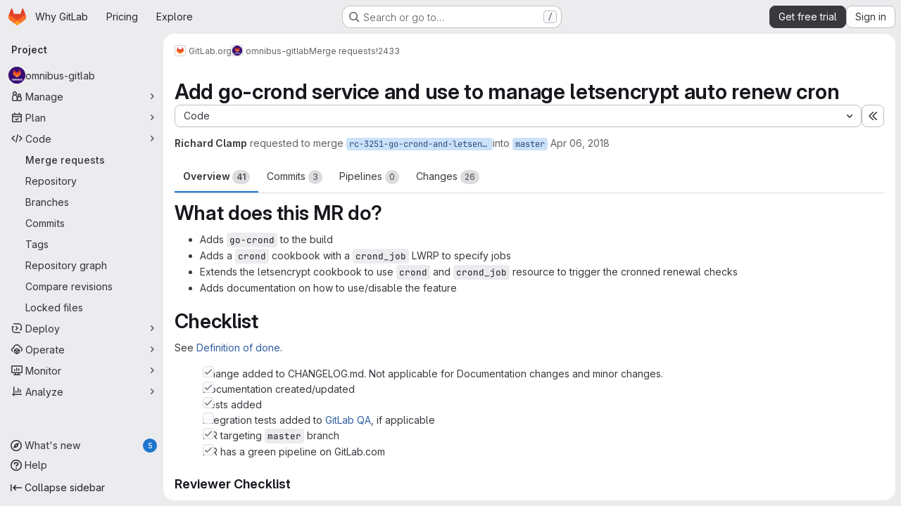

--- FILE ---
content_type: text/html; charset=utf-8
request_url: https://gitlab.com/gitlab-org/omnibus-gitlab/-/merge_requests/2433
body_size: 18849
content:







<!DOCTYPE html>
<html class="gl-system ui-neutral with-top-bar with-header application-chrome page-with-panels with-gl-container-queries " lang="en">
<head prefix="og: http://ogp.me/ns#">
<meta charset="utf-8">
<meta content="IE=edge" http-equiv="X-UA-Compatible">
<meta content="width=device-width, initial-scale=1" name="viewport">
<title>Add go-crond service and use to manage letsencrypt auto renew cron (!2433) · Merge requests · GitLab.org / omnibus-gitlab · GitLab</title>
<script nonce="ADB0iSbS1xI4tl+n9BppkQ==">
//<![CDATA[
window.gon={};gon.api_version="v4";gon.default_avatar_url="https://gitlab.com/assets/no_avatar-849f9c04a3a0d0cea2424ae97b27447dc64a7dbfae83c036c45b403392f0e8ba.png";gon.max_file_size=100;gon.asset_host=null;gon.webpack_public_path="/assets/webpack/";gon.relative_url_root="";gon.user_color_mode="gl-system";gon.user_color_scheme="white";gon.markdown_surround_selection=null;gon.markdown_automatic_lists=null;gon.markdown_maintain_indentation=null;gon.math_rendering_limits_enabled=true;gon.allow_immediate_namespaces_deletion=true;gon.iframe_rendering_enabled=true;gon.iframe_rendering_allowlist=["embed.figma.com","www.figma.com","www.youtube.com"];gon.sentry_dsn="https://f5573e26de8f4293b285e556c35dfd6e@new-sentry.gitlab.net/4";gon.sentry_environment="gprd";gon.sentry_clientside_traces_sample_rate=0.05;gon.recaptcha_api_server_url="https://www.recaptcha.net/recaptcha/api.js";gon.recaptcha_sitekey="6LfAERQTAAAAAL4GYSiAMGLbcLyUIBSfPrDNJgeC";gon.gitlab_url="https://gitlab.com";gon.promo_url="https://about.gitlab.com";gon.forum_url="https://forum.gitlab.com";gon.docs_url="https://docs.gitlab.com";gon.revision="d739ae5de40";gon.feature_category="code_review_workflow";gon.gitlab_logo="/assets/gitlab_logo-2957169c8ef64c58616a1ac3f4fc626e8a35ce4eb3ed31bb0d873712f2a041a0.png";gon.secure=true;gon.sprite_icons="/assets/icons-dafe78f1f5f3f39844d40e6211b4b6b2b89533b96324c26e6ca12cfd6cf1b0ca.svg";gon.sprite_file_icons="/assets/file_icons/file_icons-90de312d3dbe794a19dee8aee171f184ff69ca9c9cf9fe37e8b254e84c3a1543.svg";gon.illustrations_path="/images/illustrations.svg";gon.emoji_sprites_css_path="/assets/emoji_sprites-bd26211944b9d072037ec97cb138f1a52cd03ef185cd38b8d1fcc963245199a1.css";gon.emoji_backend_version=4;gon.gridstack_css_path="/assets/lazy_bundles/gridstack-f42069e5c7b1542688660592b48f2cbd86e26b77030efd195d124dbd8fe64434.css";gon.test_env=false;gon.disable_animations=null;gon.suggested_label_colors={"#cc338b":"Magenta-pink","#dc143c":"Crimson","#c21e56":"Rose red","#cd5b45":"Dark coral","#ed9121":"Carrot orange","#eee600":"Titanium yellow","#009966":"Green-cyan","#8fbc8f":"Dark sea green","#6699cc":"Blue-gray","#e6e6fa":"Lavender","#9400d3":"Dark violet","#330066":"Deep violet","#36454f":"Charcoal grey","#808080":"Gray"};gon.first_day_of_week=0;gon.time_display_relative=true;gon.time_display_format=0;gon.ee=true;gon.jh=false;gon.dot_com=true;gon.uf_error_prefix="UF";gon.pat_prefix="glpat-";gon.keyboard_shortcuts_enabled=true;gon.broadcast_message_dismissal_path=null;gon.diagramsnet_url="https://embed.diagrams.net";gon.features={"uiForOrganizations":false,"organizationSwitching":false,"findAndReplace":false,"removeMonitorMetrics":true,"newProjectCreationForm":false,"workItemsClientSideBoards":false,"glqlWorkItems":true,"glqlAggregation":false,"glqlTypescript":false,"archiveGroup":true,"accessibleLoadingButton":true,"projectStudioEnabled":true,"securityManagerRoleEnabled":false,"advancedContextResolver":true,"duoUiNext":false,"agenticChatGa":true,"dapUseFoundationalFlowsSetting":true,"allowIframesInMarkdown":false,"glqlLoadOnClick":false,"showMergeRequestStatusDraft":false,"mrPipelinesGraphql":false,"ciPipelineCreationRequestsRealtime":false,"ciPipelineStatusesUpdatedSubscription":true,"notificationsTodosButtons":false,"mergeWidgetStopPolling":false,"mergeTrainsSkipTrain":true,"securityPolicyApprovalWarnMode":true,"allowMergeTrainRetryMerge":true,"mrReportsTab":false};gon.roadmap_epics_limit=1000;gon.subscriptions_url="https://customers.gitlab.com";gon.subscriptions_legacy_sign_in_url="https://customers.gitlab.com/customers/sign_in?legacy=true";gon.billing_accounts_url="https://customers.gitlab.com/billing_accounts";gon.payment_form_url="https://customers.gitlab.com/payment_forms/cc_validation";gon.payment_validation_form_id="payment_method_validation";gon.abilities={"resolveVulnerabilityWithAi":false,"measureCommentTemperature":false};
//]]>
</script>

<script nonce="ADB0iSbS1xI4tl+n9BppkQ==">
//<![CDATA[
const root = document.documentElement;
if (window.matchMedia('(prefers-color-scheme: dark)').matches) {
  root.classList.add('gl-dark');
}

window.matchMedia('(prefers-color-scheme: dark)').addEventListener('change', (e) => {
  if (e.matches) {
    root.classList.add('gl-dark');
  } else {
    root.classList.remove('gl-dark');
  }
});

//]]>
</script>
<script nonce="ADB0iSbS1xI4tl+n9BppkQ==">
//<![CDATA[
var gl = window.gl || {};
gl.startup_calls = {"/gitlab-org/omnibus-gitlab/-/merge_requests/2433/diffs_metadata.json?diff_head=true\u0026view=inline\u0026w=1":{},"/gitlab-org/omnibus-gitlab/-/merge_requests/2433/discussions.json?notes_filter=0\u0026per_page=20\u0026persist_filter=false":{},"/gitlab-org/omnibus-gitlab/-/merge_requests/2433/widget.json":{},"/gitlab-org/omnibus-gitlab/-/merge_requests/2433/cached_widget.json":{},"/gitlab-org/omnibus-gitlab/-/merge_requests/2433.json?serializer=sidebar_extras":{}};
gl.startup_graphql_calls = null;

if (gl.startup_calls && window.fetch) {
  Object.keys(gl.startup_calls).forEach(apiCall => {
   gl.startup_calls[apiCall] = {
      fetchCall: fetch(apiCall, {
        // Emulate XHR for Rails AJAX request checks
        headers: {
          'X-Requested-With': 'XMLHttpRequest'
        },
        // fetch won’t send cookies in older browsers, unless you set the credentials init option.
        // We set to `same-origin` which is default value in modern browsers.
        // See https://github.com/whatwg/fetch/pull/585 for more information.
        credentials: 'same-origin'
      })
    };
  });
}
if (gl.startup_graphql_calls && window.fetch) {
  const headers = {"X-CSRF-Token":"n7vqyYGuYut8A_73_x8BxnGwVRV3yLtPrQx-1w4PKIYaem5YDRH9SUnLAXzdcJqqS2tTBtv5CrrId--p6dDvGg","x-gitlab-feature-category":"code_review_workflow"};
  const url = `https://gitlab.com/api/graphql`

  const opts = {
    method: "POST",
    headers: {
      "Content-Type": "application/json",
      ...headers,
    }
  };

  gl.startup_graphql_calls = gl.startup_graphql_calls.map(call => ({
    ...call,
    fetchCall: fetch(url, {
      ...opts,
      credentials: 'same-origin',
      body: JSON.stringify(call)
    })
  }))
}


//]]>
</script>



<meta content="light dark" name="color-scheme">
<link rel="stylesheet" href="/assets/application-5f4ee7f55c86dd1bd4ac8d56a51fc849572dc13a6673fddd33959d941c86115b.css" media="(prefers-color-scheme: light)" />
<link rel="stylesheet" href="/assets/application_dark-414df22f8d2aff89f08ed2c3f9fd243fdca4e06dee8107c7df6de4f473a8d095.css" media="(prefers-color-scheme: dark)" />
<link rel="stylesheet" href="/assets/page_bundles/merge_request-c6f260eb48cf3aef7c4713a5bd19819610af51a191f6ebf7728d9510743a8940.css" /><link rel="stylesheet" href="/assets/page_bundles/issuable-a1426ec32621b16dfde0bb759644dde9c2420a266b82578555e8cf4478d95dca.css" /><link rel="stylesheet" href="/assets/page_bundles/notes_shared-8f7a9513332533cc4a53b3be3d16e69570e82bc87b3f8913578eaeb0dce57e21.css" /><link rel="stylesheet" href="/assets/page_bundles/design_management-714c36aa7869317006d0fdf3fa26fe925dcbcda6a0c71a93a3e54f3fc27ca849.css" /><link rel="stylesheet" href="/assets/page_bundles/merge_requests-48c3a4a8c93b041e5b37db65df96a2d7f544285ef25cca3841fdb928defbd03c.css" /><link rel="stylesheet" href="/assets/page_bundles/pipelines-73aa3826d1ff6db534ba4e57bcc5d791bd6058b88c0caeaa5c16d7857acb5ac2.css" /><link rel="stylesheet" href="/assets/page_bundles/reports-29e64d01ce221f24f5d01336bdfebb32405c7ed6bd1ca434396aacedb72dd3e3.css" /><link rel="stylesheet" href="/assets/page_bundles/ci_status-a8a0940e57bbda1e5773df806e02e1d49d605920f355620790dff8de65c19ff4.css" /><link rel="stylesheet" href="/assets/page_bundles/labels-b23cc06813aa6fbbc608e40531a9a2c605d4b464b1a2b1bd22360ba37986127f.css" /><link rel="stylesheet" href="/assets/page_bundles/commit_description-9e7efe20f0cef17d0606edabfad0418e9eb224aaeaa2dae32c817060fa60abcc.css" /><link rel="stylesheet" href="/assets/page_bundles/work_items-af321897c3b1ae7c1f6f0cb993681211b837df7ec8e5ff59e3795fd08ab83a13.css" />
<link rel="stylesheet" href="/assets/tailwind_cqs-1a07349c2789c2cc12586fbb2b9c316c030b6d68feffe32cf466e1913df1819e.css" />


<link rel="stylesheet" href="/assets/fonts-deb7ad1d55ca77c0172d8538d53442af63604ff490c74acc2859db295c125bdb.css" />
<link rel="stylesheet" href="/assets/highlight/themes/white-c47e38e4a3eafd97b389c0f8eec06dce295f311cdc1c9e55073ea9406b8fe5b0.css" media="(prefers-color-scheme: light)" />
<link rel="stylesheet" href="/assets/highlight/themes/dark-8796b0549a7cd8fd6d2646619fa5840db4505d7031a76d5441a3cee1d12390d2.css" media="(prefers-color-scheme: dark)" />

<script src="/assets/webpack/runtime.1ae26169.bundle.js" defer="defer" nonce="ADB0iSbS1xI4tl+n9BppkQ=="></script>
<script src="/assets/webpack/main.9723f280.chunk.js" defer="defer" nonce="ADB0iSbS1xI4tl+n9BppkQ=="></script>
<script src="/assets/webpack/tracker.85adcc5f.chunk.js" defer="defer" nonce="ADB0iSbS1xI4tl+n9BppkQ=="></script>
<script src="/assets/webpack/analytics.1f5b93d6.chunk.js" defer="defer" nonce="ADB0iSbS1xI4tl+n9BppkQ=="></script>
<script nonce="ADB0iSbS1xI4tl+n9BppkQ==">
//<![CDATA[
window.snowplowOptions = {"namespace":"gl","hostname":"snowplowprd.trx.gitlab.net","cookieDomain":".gitlab.com","appId":"gitlab","formTracking":true,"linkClickTracking":true};
gl = window.gl || {};
gl.snowplowStandardContext = {"schema":"iglu:com.gitlab/gitlab_standard/jsonschema/1-1-7","data":{"environment":"production","source":"gitlab-rails","correlation_id":"9c004fcfd7c21ec6-ATL","extra":{},"user_id":null,"global_user_id":null,"user_type":null,"is_gitlab_team_member":null,"namespace_id":9970,"ultimate_parent_namespace_id":9970,"project_id":20699,"feature_enabled_by_namespace_ids":null,"realm":"saas","deployment_type":".com","context_generated_at":"2026-01-18T18:56:21.002Z"}};
gl.snowplowPseudonymizedPageUrl = "https://gitlab.com/namespace9970/project20699/-/merge_requests/2433";
gl.maskedDefaultReferrerUrl = null;
gl.ga4MeasurementId = 'G-ENFH3X7M5Y';
gl.duoEvents = ["ai_question_category","perform_completion_worker","process_gitlab_duo_question","agent_platform_session_created","agent_platform_session_dropped","agent_platform_session_finished","agent_platform_session_resumed","agent_platform_session_started","agent_platform_session_stopped","ai_response_time","ci_repository_xray_artifact_created","cleanup_stuck_agent_platform_session","click_disable_ai_catalog_item_button","click_enable_ai_catalog_item_button","click_purchase_seats_button_group_duo_pro_home_page","code_suggestion_accepted_in_ide","code_suggestion_rejected_in_ide","code_suggestion_shown_in_ide","code_suggestions_connection_details_rate_limit_exceeded","code_suggestions_direct_access_rate_limit_exceeded","code_suggestions_rate_limit_exceeded","create_ai_catalog_item","create_ai_catalog_item_consumer","create_ai_self_hosted_model","default_answer","delete_ai_catalog_item","delete_ai_catalog_item_consumer","delete_ai_self_hosted_model","detected_high_comment_temperature","detected_repeated_high_comment_temperature","dismiss_sast_vulnerability_false_positive_analysis","encounter_duo_code_review_error_during_review","error_answer","excluded_files_from_duo_code_review","execute_llm_method","find_no_issues_duo_code_review_after_review","find_nothing_to_review_duo_code_review_on_mr","finish_duo_workflow_execution","finish_mcp_tool_call","forced_high_temperature_commenting","i_quickactions_q","include_repository_xray_data_into_code_generation_prompt","mention_gitlabduo_in_mr_comment","post_comment_duo_code_review_on_diff","process_gitlab_duo_slash_command","react_thumbs_down_on_duo_code_review_comment","react_thumbs_up_on_duo_code_review_comment","reported_sast_vulnerability_false_positive_analysis","request_ask_help","request_duo_chat_response","request_review_duo_code_review_on_mr_by_author","request_review_duo_code_review_on_mr_by_non_author","requested_comment_temperature","retry_duo_workflow_execution","start_duo_workflow_execution","start_mcp_tool_call","submit_gitlab_duo_question","tokens_per_embedding","tokens_per_user_request_prompt","tokens_per_user_request_response","trigger_ai_catalog_item","trigger_sast_vulnerability_fp_detection_workflow","troubleshoot_job","update_ai_catalog_item","update_ai_catalog_item_consumer","update_ai_self_hosted_model","update_model_selection_feature","update_self_hosted_ai_feature_to_vendored_model","view_ai_catalog_item","view_ai_catalog_item_index","view_ai_catalog_project_managed"];
gl.onlySendDuoEvents = false;


//]]>
</script>
<link rel="preload" href="/assets/application-5f4ee7f55c86dd1bd4ac8d56a51fc849572dc13a6673fddd33959d941c86115b.css" as="style" type="text/css" nonce="3RmArtK5QN9i3ZBiXjH8Tg==">
<link rel="preload" href="/assets/highlight/themes/white-c47e38e4a3eafd97b389c0f8eec06dce295f311cdc1c9e55073ea9406b8fe5b0.css" as="style" type="text/css" nonce="3RmArtK5QN9i3ZBiXjH8Tg==">
<link crossorigin="" href="https://snowplowprd.trx.gitlab.net" rel="preconnect">
<link as="font" crossorigin="" href="/assets/gitlab-sans/GitLabSans-9892dc17af892e03de41625c0ee325117a3b8ee4ba6005f3a3eac68510030aed.woff2" rel="preload">
<link as="font" crossorigin="" href="/assets/gitlab-sans/GitLabSans-Italic-f96f17332d67b21ada2dfba5f0c0e1d5801eab99330472057bf18edd93d4ccf7.woff2" rel="preload">
<link as="font" crossorigin="" href="/assets/gitlab-mono/GitLabMono-29c2152dac8739499dd0fe5cd37a486ebcc7d4798c9b6d3aeab65b3172375b05.woff2" rel="preload">
<link as="font" crossorigin="" href="/assets/gitlab-mono/GitLabMono-Italic-af36701a2188df32a9dcea12e0424c380019698d4f76da9ad8ea2fd59432cf83.woff2" rel="preload">
<link rel="preload" href="/assets/fonts-deb7ad1d55ca77c0172d8538d53442af63604ff490c74acc2859db295c125bdb.css" as="style" type="text/css" nonce="3RmArtK5QN9i3ZBiXjH8Tg==">



<script src="/assets/webpack/sentry.0e34f3b4.chunk.js" defer="defer" nonce="ADB0iSbS1xI4tl+n9BppkQ=="></script>

<script src="/assets/webpack/commons-pages.search.show-super_sidebar.38f249e1.chunk.js" defer="defer" nonce="ADB0iSbS1xI4tl+n9BppkQ=="></script>
<script src="/assets/webpack/super_sidebar.07dc690e.chunk.js" defer="defer" nonce="ADB0iSbS1xI4tl+n9BppkQ=="></script>
<script src="/assets/webpack/prosemirror.1da0b164.chunk.js" defer="defer" nonce="ADB0iSbS1xI4tl+n9BppkQ=="></script>
<script src="/assets/webpack/commons-pages.groups-pages.groups.achievements-pages.groups.activity-pages.groups.analytics.ci_cd_an-8a40a427.9967ce8c.chunk.js" defer="defer" nonce="ADB0iSbS1xI4tl+n9BppkQ=="></script>
<script src="/assets/webpack/commons-pages.projects-pages.projects.activity-pages.projects.alert_management.details-pages.project-93b287cd.4f9ded23.chunk.js" defer="defer" nonce="ADB0iSbS1xI4tl+n9BppkQ=="></script>
<script src="/assets/webpack/d44db2dd.45192995.chunk.js" defer="defer" nonce="ADB0iSbS1xI4tl+n9BppkQ=="></script>
<script src="/assets/webpack/commons-pages.admin.topics.edit-pages.admin.topics.new-pages.groups.comment_templates-pages.groups.e-6d0ba5ec.3c7c6c7e.chunk.js" defer="defer" nonce="ADB0iSbS1xI4tl+n9BppkQ=="></script>
<script src="/assets/webpack/540c13ba.cc723629.chunk.js" defer="defer" nonce="ADB0iSbS1xI4tl+n9BppkQ=="></script>
<script src="/assets/webpack/commons-pages.admin.topics.edit-pages.admin.topics.new-pages.groups.comment_templates-pages.groups.e-ebd7e26d.577a8f33.chunk.js" defer="defer" nonce="ADB0iSbS1xI4tl+n9BppkQ=="></script>
<script src="/assets/webpack/commons-pages.admin.topics.edit-pages.admin.topics.new-pages.groups.comment_templates-pages.groups.e-ff3aa5ea.46afc435.chunk.js" defer="defer" nonce="ADB0iSbS1xI4tl+n9BppkQ=="></script>
<script src="/assets/webpack/commons-pages.admin.topics.edit-pages.admin.topics.new-pages.groups.comment_templates-pages.groups.e-987c7267.68f62c6b.chunk.js" defer="defer" nonce="ADB0iSbS1xI4tl+n9BppkQ=="></script>
<script src="/assets/webpack/commons-pages.admin.application_settings.service_accounts-pages.admin.impersonation_tokens-pages.gro-b1fa2591.89493dda.chunk.js" defer="defer" nonce="ADB0iSbS1xI4tl+n9BppkQ=="></script>
<script src="/assets/webpack/e3fb5bcf.d588c848.chunk.js" defer="defer" nonce="ADB0iSbS1xI4tl+n9BppkQ=="></script>
<script src="/assets/webpack/commons-pages.dashboard.milestones.show-pages.groups.epics.index-pages.groups.epics.new-pages.groups-9f71f517.a155a1ec.chunk.js" defer="defer" nonce="ADB0iSbS1xI4tl+n9BppkQ=="></script>
<script src="/assets/webpack/cb024f01.5295f07a.chunk.js" defer="defer" nonce="ADB0iSbS1xI4tl+n9BppkQ=="></script>
<script src="/assets/webpack/commons-pages.groups.merge_requests-pages.groups.security.vulnerabilities.index-pages.projects.clust-df58fcae.b3f84ee0.chunk.js" defer="defer" nonce="ADB0iSbS1xI4tl+n9BppkQ=="></script>
<script src="/assets/webpack/commons-pages.groups.epics.index-pages.groups.epics.new-pages.groups.epics.show-pages.groups.issues--00f9ee0c.cd2772d1.chunk.js" defer="defer" nonce="ADB0iSbS1xI4tl+n9BppkQ=="></script>
<script src="/assets/webpack/commons-pages.groups.epics.index-pages.groups.epics.new-pages.groups.epics.show-pages.groups.issues--313d8c61.1b9be957.chunk.js" defer="defer" nonce="ADB0iSbS1xI4tl+n9BppkQ=="></script>
<script src="/assets/webpack/1f5b0d56.56ddf31e.chunk.js" defer="defer" nonce="ADB0iSbS1xI4tl+n9BppkQ=="></script>
<script src="/assets/webpack/commons-pages.dashboard.milestones.show-pages.groups.merge_requests-pages.groups.milestones.edit-pag-863b7fdd.1c178d6e.chunk.js" defer="defer" nonce="ADB0iSbS1xI4tl+n9BppkQ=="></script>
<script src="/assets/webpack/pages.projects.merge_requests.show.c0e7c538.chunk.js" defer="defer" nonce="ADB0iSbS1xI4tl+n9BppkQ=="></script>

<meta content="object" property="og:type">
<meta content="GitLab" property="og:site_name">
<meta content="Add go-crond service and use to manage letsencrypt auto renew cron (!2433) · Merge requests · GitLab.org / omnibus-gitlab · GitLab" property="og:title">
<meta content=" What does this MR do?  Adds go-crond to the build Adds a crond cookbook with a..." property="og:description">
<meta content="https://gitlab.com/uploads/-/system/project/avatar/20699/Omnibus-refresh2.png" property="og:image">
<meta content="64" property="og:image:width">
<meta content="64" property="og:image:height">
<meta content="https://gitlab.com/gitlab-org/omnibus-gitlab/-/merge_requests/2433" property="og:url">
<meta content="summary" property="twitter:card">
<meta content="Add go-crond service and use to manage letsencrypt auto renew cron (!2433) · Merge requests · GitLab.org / omnibus-gitlab · GitLab" property="twitter:title">
<meta content=" What does this MR do?  Adds go-crond to the build Adds a crond cookbook with a..." property="twitter:description">
<meta content="https://gitlab.com/uploads/-/system/project/avatar/20699/Omnibus-refresh2.png" property="twitter:image">
<meta property="twitter:label1" content="Author"><meta property="twitter:data1" content="Richard Clamp"><meta property="twitter:label2" content="Assignee"><meta property="twitter:data2" content="Marin Jankovski">
<meta name="csrf-param" content="authenticity_token" />
<meta name="csrf-token" content="mxzHrK0cz4NufYL77roilQILTO5FSy8rCNKUlv_Zrgoe3UM9IaNQIVu1fXDM1bn5ONBK_el6nt5tqQXoGAZplg" />
<meta name="csp-nonce" content="ADB0iSbS1xI4tl+n9BppkQ==" />
<meta name="action-cable-url" content="/-/cable" />
<link href="/-/manifest.json" rel="manifest">
<link rel="icon" type="image/png" href="/assets/favicon-72a2cad5025aa931d6ea56c3201d1f18e68a8cd39788c7c80d5b2b82aa5143ef.png" id="favicon" data-original-href="/assets/favicon-72a2cad5025aa931d6ea56c3201d1f18e68a8cd39788c7c80d5b2b82aa5143ef.png" />
<link rel="apple-touch-icon" type="image/x-icon" href="/assets/apple-touch-icon-b049d4bc0dd9626f31db825d61880737befc7835982586d015bded10b4435460.png" />
<link href="/search/opensearch.xml" rel="search" title="Search GitLab" type="application/opensearchdescription+xml">




<meta content=" What does this MR do?  Adds go-crond to the build Adds a crond cookbook with a..." name="description">
<meta content="#F1F0F6" media="(prefers-color-scheme: light)" name="theme-color">
<meta content="#232128" media="(prefers-color-scheme: dark)" name="theme-color">
</head>

<body class="tab-width-8 gl-browser-chrome gl-platform-mac" data-group="gitlab-org" data-group-full-path="gitlab-org" data-namespace-id="9970" data-page="projects:merge_requests:show" data-page-type-id="2433" data-project="omnibus-gitlab" data-project-full-path="gitlab-org/omnibus-gitlab" data-project-id="20699" data-project-studio-enabled="true">
<div id="js-tooltips-container"></div>
<script nonce="ADB0iSbS1xI4tl+n9BppkQ==">
//<![CDATA[
gl = window.gl || {};
gl.GfmAutoComplete = gl.GfmAutoComplete || {};
gl.GfmAutoComplete.dataSources = {"epics":"/gitlab-org/omnibus-gitlab/-/autocomplete_sources/epics","iterations":"/gitlab-org/omnibus-gitlab/-/autocomplete_sources/iterations","vulnerabilities":"/gitlab-org/omnibus-gitlab/-/autocomplete_sources/vulnerabilities","members":"/gitlab-org/omnibus-gitlab/-/autocomplete_sources/members?type=MergeRequest\u0026type_id=2433","issues":"/gitlab-org/omnibus-gitlab/-/autocomplete_sources/issues","mergeRequests":"/gitlab-org/omnibus-gitlab/-/autocomplete_sources/merge_requests","labels":"/gitlab-org/omnibus-gitlab/-/autocomplete_sources/labels?type=MergeRequest\u0026type_id=2433","milestones":"/gitlab-org/omnibus-gitlab/-/autocomplete_sources/milestones","commands":"/gitlab-org/omnibus-gitlab/-/autocomplete_sources/commands?type=MergeRequest\u0026type_id=2433","snippets":"/gitlab-org/omnibus-gitlab/-/autocomplete_sources/snippets","contacts":"/gitlab-org/omnibus-gitlab/-/autocomplete_sources/contacts?type=MergeRequest\u0026type_id=2433"};


//]]>
</script>
<script nonce="ADB0iSbS1xI4tl+n9BppkQ==">
//<![CDATA[
gl = window.gl || {};
gl.client = {"isChrome":true,"isMac":true};


//]]>
</script>


<header class="super-topbar js-super-topbar"></header>
<div class="layout-page js-page-layout page-gutter  page-with-super-sidebar">
<script nonce="ADB0iSbS1xI4tl+n9BppkQ==">
//<![CDATA[
const outer = document.createElement('div');
outer.style.visibility = 'hidden';
outer.style.overflow = 'scroll';
document.body.appendChild(outer);
const inner = document.createElement('div');
outer.appendChild(inner);
const scrollbarWidth = outer.offsetWidth - inner.offsetWidth;
outer.parentNode.removeChild(outer);
document.documentElement.style.setProperty('--scrollbar-width', `${scrollbarWidth}px`);

//]]>
</script><aside class="js-super-sidebar super-sidebar super-sidebar-loading" data-command-palette="{&quot;project_files_url&quot;:&quot;/gitlab-org/omnibus-gitlab/-/files/master?format=json&quot;,&quot;project_blob_url&quot;:&quot;/gitlab-org/omnibus-gitlab/-/blob/master&quot;}" data-force-desktop-expanded-sidebar="" data-is-saas="true" data-root-path="/" data-sidebar="{&quot;whats_new_most_recent_release_items_count&quot;:5,&quot;whats_new_version_digest&quot;:&quot;fd2b615fa7462cb1b8351f636e94ab7916b860dbaeface508b3ddee9dea42f55&quot;,&quot;whats_new_read_articles&quot;:[],&quot;whats_new_mark_as_read_path&quot;:&quot;/-/whats_new/mark_as_read&quot;,&quot;is_logged_in&quot;:false,&quot;compare_plans_url&quot;:&quot;https://about.gitlab.com/pricing&quot;,&quot;context_switcher_links&quot;:[{&quot;title&quot;:&quot;Explore&quot;,&quot;link&quot;:&quot;/explore&quot;,&quot;icon&quot;:&quot;compass&quot;}],&quot;current_menu_items&quot;:[{&quot;id&quot;:&quot;project_overview&quot;,&quot;title&quot;:&quot;omnibus-gitlab&quot;,&quot;avatar&quot;:&quot;/uploads/-/system/project/avatar/20699/Omnibus-refresh2.png&quot;,&quot;entity_id&quot;:20699,&quot;link&quot;:&quot;/gitlab-org/omnibus-gitlab&quot;,&quot;link_classes&quot;:&quot;shortcuts-project&quot;,&quot;is_active&quot;:false},{&quot;id&quot;:&quot;manage_menu&quot;,&quot;title&quot;:&quot;Manage&quot;,&quot;icon&quot;:&quot;users&quot;,&quot;avatar_shape&quot;:&quot;rect&quot;,&quot;link&quot;:&quot;/gitlab-org/omnibus-gitlab/activity&quot;,&quot;is_active&quot;:false,&quot;items&quot;:[{&quot;id&quot;:&quot;activity&quot;,&quot;title&quot;:&quot;Activity&quot;,&quot;link&quot;:&quot;/gitlab-org/omnibus-gitlab/activity&quot;,&quot;link_classes&quot;:&quot;shortcuts-project-activity&quot;,&quot;is_active&quot;:false},{&quot;id&quot;:&quot;members&quot;,&quot;title&quot;:&quot;Members&quot;,&quot;link&quot;:&quot;/gitlab-org/omnibus-gitlab/-/project_members&quot;,&quot;is_active&quot;:false},{&quot;id&quot;:&quot;labels&quot;,&quot;title&quot;:&quot;Labels&quot;,&quot;link&quot;:&quot;/gitlab-org/omnibus-gitlab/-/labels&quot;,&quot;is_active&quot;:false}],&quot;separated&quot;:false},{&quot;id&quot;:&quot;plan_menu&quot;,&quot;title&quot;:&quot;Plan&quot;,&quot;icon&quot;:&quot;planning&quot;,&quot;avatar_shape&quot;:&quot;rect&quot;,&quot;link&quot;:&quot;/gitlab-org/omnibus-gitlab/-/issues&quot;,&quot;is_active&quot;:false,&quot;items&quot;:[{&quot;id&quot;:&quot;project_issue_list&quot;,&quot;title&quot;:&quot;Issues&quot;,&quot;link&quot;:&quot;/gitlab-org/omnibus-gitlab/-/issues&quot;,&quot;link_classes&quot;:&quot;shortcuts-issues has-sub-items&quot;,&quot;pill_count_field&quot;:&quot;openIssuesCount&quot;,&quot;pill_count_dynamic&quot;:false,&quot;is_active&quot;:false},{&quot;id&quot;:&quot;boards&quot;,&quot;title&quot;:&quot;Issue boards&quot;,&quot;link&quot;:&quot;/gitlab-org/omnibus-gitlab/-/boards&quot;,&quot;link_classes&quot;:&quot;shortcuts-issue-boards&quot;,&quot;is_active&quot;:false},{&quot;id&quot;:&quot;milestones&quot;,&quot;title&quot;:&quot;Milestones&quot;,&quot;link&quot;:&quot;/gitlab-org/omnibus-gitlab/-/milestones&quot;,&quot;is_active&quot;:false},{&quot;id&quot;:&quot;iterations&quot;,&quot;title&quot;:&quot;Iterations&quot;,&quot;link&quot;:&quot;/gitlab-org/omnibus-gitlab/-/cadences&quot;,&quot;is_active&quot;:false},{&quot;id&quot;:&quot;requirements&quot;,&quot;title&quot;:&quot;Requirements&quot;,&quot;link&quot;:&quot;/gitlab-org/omnibus-gitlab/-/requirements_management/requirements&quot;,&quot;is_active&quot;:false}],&quot;separated&quot;:false},{&quot;id&quot;:&quot;code_menu&quot;,&quot;title&quot;:&quot;Code&quot;,&quot;icon&quot;:&quot;code&quot;,&quot;avatar_shape&quot;:&quot;rect&quot;,&quot;link&quot;:&quot;/gitlab-org/omnibus-gitlab/-/merge_requests&quot;,&quot;is_active&quot;:true,&quot;items&quot;:[{&quot;id&quot;:&quot;project_merge_request_list&quot;,&quot;title&quot;:&quot;Merge requests&quot;,&quot;link&quot;:&quot;/gitlab-org/omnibus-gitlab/-/merge_requests&quot;,&quot;link_classes&quot;:&quot;shortcuts-merge_requests&quot;,&quot;pill_count_field&quot;:&quot;openMergeRequestsCount&quot;,&quot;pill_count_dynamic&quot;:false,&quot;is_active&quot;:true},{&quot;id&quot;:&quot;files&quot;,&quot;title&quot;:&quot;Repository&quot;,&quot;link&quot;:&quot;/gitlab-org/omnibus-gitlab/-/tree/master&quot;,&quot;link_classes&quot;:&quot;shortcuts-tree&quot;,&quot;is_active&quot;:false},{&quot;id&quot;:&quot;branches&quot;,&quot;title&quot;:&quot;Branches&quot;,&quot;link&quot;:&quot;/gitlab-org/omnibus-gitlab/-/branches&quot;,&quot;is_active&quot;:false},{&quot;id&quot;:&quot;commits&quot;,&quot;title&quot;:&quot;Commits&quot;,&quot;link&quot;:&quot;/gitlab-org/omnibus-gitlab/-/commits/master?ref_type=heads&quot;,&quot;link_classes&quot;:&quot;shortcuts-commits&quot;,&quot;is_active&quot;:false},{&quot;id&quot;:&quot;tags&quot;,&quot;title&quot;:&quot;Tags&quot;,&quot;link&quot;:&quot;/gitlab-org/omnibus-gitlab/-/tags&quot;,&quot;is_active&quot;:false},{&quot;id&quot;:&quot;graphs&quot;,&quot;title&quot;:&quot;Repository graph&quot;,&quot;link&quot;:&quot;/gitlab-org/omnibus-gitlab/-/network/master?ref_type=heads&quot;,&quot;link_classes&quot;:&quot;shortcuts-network&quot;,&quot;is_active&quot;:false},{&quot;id&quot;:&quot;compare&quot;,&quot;title&quot;:&quot;Compare revisions&quot;,&quot;link&quot;:&quot;/gitlab-org/omnibus-gitlab/-/compare?from=master\u0026to=master&quot;,&quot;is_active&quot;:false},{&quot;id&quot;:&quot;file_locks&quot;,&quot;title&quot;:&quot;Locked files&quot;,&quot;link&quot;:&quot;/gitlab-org/omnibus-gitlab/path_locks&quot;,&quot;is_active&quot;:false}],&quot;separated&quot;:false},{&quot;id&quot;:&quot;deploy_menu&quot;,&quot;title&quot;:&quot;Deploy&quot;,&quot;icon&quot;:&quot;deployments&quot;,&quot;avatar_shape&quot;:&quot;rect&quot;,&quot;link&quot;:&quot;/gitlab-org/omnibus-gitlab/-/releases&quot;,&quot;is_active&quot;:false,&quot;items&quot;:[{&quot;id&quot;:&quot;releases&quot;,&quot;title&quot;:&quot;Releases&quot;,&quot;link&quot;:&quot;/gitlab-org/omnibus-gitlab/-/releases&quot;,&quot;link_classes&quot;:&quot;shortcuts-deployments-releases&quot;,&quot;is_active&quot;:false},{&quot;id&quot;:&quot;container_registry&quot;,&quot;title&quot;:&quot;Container registry&quot;,&quot;link&quot;:&quot;/gitlab-org/omnibus-gitlab/container_registry&quot;,&quot;is_active&quot;:false},{&quot;id&quot;:&quot;model_registry&quot;,&quot;title&quot;:&quot;Model registry&quot;,&quot;link&quot;:&quot;/gitlab-org/omnibus-gitlab/-/ml/models&quot;,&quot;is_active&quot;:false}],&quot;separated&quot;:false},{&quot;id&quot;:&quot;operations_menu&quot;,&quot;title&quot;:&quot;Operate&quot;,&quot;icon&quot;:&quot;cloud-pod&quot;,&quot;avatar_shape&quot;:&quot;rect&quot;,&quot;link&quot;:&quot;/gitlab-org/omnibus-gitlab/-/environments&quot;,&quot;is_active&quot;:false,&quot;items&quot;:[{&quot;id&quot;:&quot;environments&quot;,&quot;title&quot;:&quot;Environments&quot;,&quot;link&quot;:&quot;/gitlab-org/omnibus-gitlab/-/environments&quot;,&quot;link_classes&quot;:&quot;shortcuts-environments&quot;,&quot;is_active&quot;:false}],&quot;separated&quot;:false},{&quot;id&quot;:&quot;monitor_menu&quot;,&quot;title&quot;:&quot;Monitor&quot;,&quot;icon&quot;:&quot;monitor&quot;,&quot;avatar_shape&quot;:&quot;rect&quot;,&quot;link&quot;:&quot;/gitlab-org/omnibus-gitlab/-/incidents&quot;,&quot;is_active&quot;:false,&quot;items&quot;:[{&quot;id&quot;:&quot;incidents&quot;,&quot;title&quot;:&quot;Incidents&quot;,&quot;link&quot;:&quot;/gitlab-org/omnibus-gitlab/-/incidents&quot;,&quot;is_active&quot;:false}],&quot;separated&quot;:false},{&quot;id&quot;:&quot;analyze_menu&quot;,&quot;title&quot;:&quot;Analyze&quot;,&quot;icon&quot;:&quot;chart&quot;,&quot;avatar_shape&quot;:&quot;rect&quot;,&quot;link&quot;:&quot;/gitlab-org/omnibus-gitlab/-/value_stream_analytics&quot;,&quot;is_active&quot;:false,&quot;items&quot;:[{&quot;id&quot;:&quot;cycle_analytics&quot;,&quot;title&quot;:&quot;Value stream analytics&quot;,&quot;link&quot;:&quot;/gitlab-org/omnibus-gitlab/-/value_stream_analytics&quot;,&quot;link_classes&quot;:&quot;shortcuts-project-cycle-analytics&quot;,&quot;is_active&quot;:false},{&quot;id&quot;:&quot;contributors&quot;,&quot;title&quot;:&quot;Contributor analytics&quot;,&quot;link&quot;:&quot;/gitlab-org/omnibus-gitlab/-/graphs/master?ref_type=heads&quot;,&quot;is_active&quot;:false},{&quot;id&quot;:&quot;repository_analytics&quot;,&quot;title&quot;:&quot;Repository analytics&quot;,&quot;link&quot;:&quot;/gitlab-org/omnibus-gitlab/-/graphs/master/charts&quot;,&quot;link_classes&quot;:&quot;shortcuts-repository-charts&quot;,&quot;is_active&quot;:false},{&quot;id&quot;:&quot;code_review&quot;,&quot;title&quot;:&quot;Code review analytics&quot;,&quot;link&quot;:&quot;/gitlab-org/omnibus-gitlab/-/analytics/code_reviews&quot;,&quot;is_active&quot;:false},{&quot;id&quot;:&quot;issues&quot;,&quot;title&quot;:&quot;Issue analytics&quot;,&quot;link&quot;:&quot;/gitlab-org/omnibus-gitlab/-/analytics/issues_analytics&quot;,&quot;is_active&quot;:false},{&quot;id&quot;:&quot;insights&quot;,&quot;title&quot;:&quot;Insights&quot;,&quot;link&quot;:&quot;/gitlab-org/omnibus-gitlab/insights/&quot;,&quot;link_classes&quot;:&quot;shortcuts-project-insights&quot;,&quot;is_active&quot;:false},{&quot;id&quot;:&quot;model_experiments&quot;,&quot;title&quot;:&quot;Model experiments&quot;,&quot;link&quot;:&quot;/gitlab-org/omnibus-gitlab/-/ml/experiments&quot;,&quot;is_active&quot;:false}],&quot;separated&quot;:false}],&quot;current_context_header&quot;:&quot;Project&quot;,&quot;university_path&quot;:&quot;https://university.gitlab.com&quot;,&quot;support_path&quot;:&quot;https://about.gitlab.com/get-help/&quot;,&quot;docs_path&quot;:&quot;/help/docs&quot;,&quot;display_whats_new&quot;:true,&quot;show_version_check&quot;:null,&quot;search&quot;:{&quot;search_path&quot;:&quot;/search&quot;,&quot;issues_path&quot;:&quot;/dashboard/issues&quot;,&quot;mr_path&quot;:&quot;/dashboard/merge_requests&quot;,&quot;autocomplete_path&quot;:&quot;/search/autocomplete&quot;,&quot;settings_path&quot;:&quot;/search/settings&quot;,&quot;search_context&quot;:{&quot;group&quot;:{&quot;id&quot;:9970,&quot;name&quot;:&quot;GitLab.org&quot;,&quot;full_name&quot;:&quot;GitLab.org&quot;},&quot;group_metadata&quot;:{&quot;issues_path&quot;:&quot;/groups/gitlab-org/-/issues&quot;,&quot;mr_path&quot;:&quot;/groups/gitlab-org/-/merge_requests&quot;},&quot;project&quot;:{&quot;id&quot;:20699,&quot;name&quot;:&quot;omnibus-gitlab&quot;},&quot;project_metadata&quot;:{&quot;mr_path&quot;:&quot;/gitlab-org/omnibus-gitlab/-/merge_requests&quot;,&quot;issues_path&quot;:&quot;/gitlab-org/omnibus-gitlab/-/issues&quot;},&quot;code_search&quot;:false,&quot;scope&quot;:&quot;merge_requests&quot;,&quot;for_snippets&quot;:null}},&quot;panel_type&quot;:&quot;project&quot;,&quot;shortcut_links&quot;:[{&quot;title&quot;:&quot;Snippets&quot;,&quot;href&quot;:&quot;/explore/snippets&quot;,&quot;css_class&quot;:&quot;dashboard-shortcuts-snippets&quot;},{&quot;title&quot;:&quot;Groups&quot;,&quot;href&quot;:&quot;/explore/groups&quot;,&quot;css_class&quot;:&quot;dashboard-shortcuts-groups&quot;},{&quot;title&quot;:&quot;Projects&quot;,&quot;href&quot;:&quot;/explore/projects/starred&quot;,&quot;css_class&quot;:&quot;dashboard-shortcuts-projects&quot;}],&quot;terms&quot;:&quot;/-/users/terms&quot;,&quot;sign_in_visible&quot;:&quot;true&quot;,&quot;allow_signup&quot;:&quot;true&quot;,&quot;new_user_registration_path&quot;:&quot;/users/sign_up&quot;,&quot;sign_in_path&quot;:&quot;/users/sign_in?redirect_to_referer=yes&quot;}"></aside>


<div class="panels-container gl-flex gl-gap-3">
<div class="content-panels gl-flex-1 gl-w-full gl-flex gl-gap-3 gl-relative js-content-panels gl-@container/content-panels">
<div class="js-static-panel static-panel content-wrapper gl-relative paneled-view gl-flex-1 gl-overflow-y-auto gl-bg-default" id="static-panel-portal">
<div class="panel-header">
<div class="broadcast-wrapper">



</div>
<div class="top-bar-fixed container-fluid gl-rounded-t-lg gl-sticky gl-top-0 gl-left-0 gl-mx-0 gl-w-full" data-testid="top-bar">
<div class="top-bar-container gl-flex gl-items-center gl-gap-2">
<div class="gl-grow gl-basis-0 gl-flex gl-items-center gl-justify-start gl-gap-3">
<script type="application/ld+json">
{"@context":"https://schema.org","@type":"BreadcrumbList","itemListElement":[{"@type":"ListItem","position":1,"name":"GitLab.org","item":"https://gitlab.com/gitlab-org"},{"@type":"ListItem","position":2,"name":"omnibus-gitlab","item":"https://gitlab.com/gitlab-org/omnibus-gitlab"},{"@type":"ListItem","position":3,"name":"Merge requests","item":"https://gitlab.com/gitlab-org/omnibus-gitlab/-/merge_requests"},{"@type":"ListItem","position":4,"name":"!2433","item":"https://gitlab.com/gitlab-org/omnibus-gitlab/-/merge_requests/2433"}]}


</script>
<div data-testid="breadcrumb-links" id="js-vue-page-breadcrumbs-wrapper">
<div data-breadcrumbs-json="[{&quot;text&quot;:&quot;GitLab.org&quot;,&quot;href&quot;:&quot;/gitlab-org&quot;,&quot;avatarPath&quot;:&quot;/uploads/-/system/group/avatar/9970/project_avatar.png&quot;},{&quot;text&quot;:&quot;omnibus-gitlab&quot;,&quot;href&quot;:&quot;/gitlab-org/omnibus-gitlab&quot;,&quot;avatarPath&quot;:&quot;/uploads/-/system/project/avatar/20699/Omnibus-refresh2.png&quot;},{&quot;text&quot;:&quot;Merge requests&quot;,&quot;href&quot;:&quot;/gitlab-org/omnibus-gitlab/-/merge_requests&quot;,&quot;avatarPath&quot;:null},{&quot;text&quot;:&quot;!2433&quot;,&quot;href&quot;:&quot;/gitlab-org/omnibus-gitlab/-/merge_requests/2433&quot;,&quot;avatarPath&quot;:null}]" id="js-vue-page-breadcrumbs"></div>
<div id="js-injected-page-breadcrumbs"></div>
<div id="js-page-breadcrumbs-extra"></div>
</div>


<div id="js-work-item-feedback"></div>

</div>

</div>
</div>

</div>
<div class="panel-content">
<div class="panel-content-inner js-static-panel-inner">
<div class="alert-wrapper alert-wrapper-top-space gl-flex gl-flex-col gl-gap-3 container-fluid container-limited">






























</div>

<div class="container-fluid container-limited project-highlight-puc">
<main class="content gl-@container/panel gl-pb-3" id="content-body" itemscope itemtype="http://schema.org/SoftwareSourceCode">
<div id="js-drawer-container"></div>
<div class="flash-container flash-container-page sticky" data-testid="flash-container">
<div id="js-global-alerts"></div>
</div>









<div class="merge-request" data-lock-version="8" data-mr-action="show" data-project-path="gitlab-org/omnibus-gitlab" data-url="/gitlab-org/omnibus-gitlab/-/merge_requests/2433.json">
<div class="detail-page-header gl-flex gl-pt-5 gl-gap-3 gl-flex-wrap gl-mb-3 @sm/panel:gl-flex-nowrap @sm/panel:gl-mb-0 is-merge-request">
<h1 class="title gl-heading-1 gl-self-center gl-mb-0 gl-flex-1 gl-wrap-anywhere" data-testid="title-content">
Add go-crond service and use to manage letsencrypt auto renew cron
</h1>
<div class="gl-flex gl-flex-row gl-gap-3 gl-w-full js-issuable-actions @sm/panel:gl-w-auto">
<div class="dropdown gl-dropdown gl-flex-1">
<div data-is-fork="false" data-reviewing-docs-path="/help/user/project/merge_requests/merge_request_troubleshooting.md#check-out-merge-requests-locally-through-the-head-ref" data-source-branch="rc-3251-go-crond-and-letsencrypt-auto-renew" data-source-project-default-url="https://gitlab.com/gitlab-org/omnibus-gitlab.git" data-source-project-full-path="gitlab-org/omnibus-gitlab" data-source-project-path="omnibus-gitlab" id="js-check-out-modal"></div>
<button class="gl-button btn btn-md btn-default gl-flex gl-self-start gl-w-full @sm/panel:gl-w-auto !gl-pr-3" data-toggle="dropdown" data-testid="mr-code-dropdown" type="button"><span class="gl-button-text gl-inline-flex gl-justify-between gl-w-full">
Code
<svg class="s16 gl-icon gl-ml-2 !gl-mr-0" data-testid="chevron-down-icon"><use href="/assets/icons-dafe78f1f5f3f39844d40e6211b4b6b2b89533b96324c26e6ca12cfd6cf1b0ca.svg#chevron-down"></use></svg>

</span>

</button><div class="dropdown-menu dropdown-menu-right">
<div class="gl-dropdown-inner">
<div class="gl-dropdown-contents">
<ul>
<li class="gl-dropdown-section-header">
<header class="dropdown-header">
Review changes
</header>
</li>
<li class="gl-dropdown-item">
<button class="dropdown-item js-check-out-modal-trigger" type="button">
<div class="gl-dropdown-item-text-wrapper">
Check out branch
</div>
</button>
</li>
<li class="gl-dropdown-item">
<a target="_blank" class="dropdown-item" data-testid="open-in-workspace-button" data-event-tracking="click_new_workspace_button" data-event-label="merge_requests:show" href="/-/remote_development/workspaces/new?project=gitlab-org%2Fomnibus-gitlab&amp;gitRef=rc-3251-go-crond-and-letsencrypt-auto-renew"><div class="gl-dropdown-item-text-wrapper">
Open in Workspace
</div>
</a></li>

<li class="gl-dropdown-divider">
<hr class="dropdown-divider">
</li>
<li class="gl-dropdown-section-header">
<header class="dropdown-header">
Download
</header>
</li>
<li class="gl-dropdown-item">
<a class="dropdown-item" download="" data-testid="download-email-patches-menu-item" href="/gitlab-org/omnibus-gitlab/-/merge_requests/2433.patch"><div class="gl-dropdown-item-text-wrapper">
Patches
</div>
</a></li>
<li class="gl-dropdown-item">
<a class="dropdown-item" download="" data-testid="download-plain-diff-menu-item" href="/gitlab-org/omnibus-gitlab/-/merge_requests/2433.diff"><div class="gl-dropdown-item-text-wrapper">
Plain diff
</div>
</a></li>
</ul>
</div>
</div>
</div>
</div>

<button class="gl-button btn btn-md btn-default btn-icon gl-h-fit gutter-toggle js-sidebar-toggle @lg/panel:!gl-hidden" type="button"><svg class="s16 gl-icon gl-button-icon " data-testid="chevron-double-lg-left-icon"><use href="/assets/icons-dafe78f1f5f3f39844d40e6211b4b6b2b89533b96324c26e6ca12cfd6cf1b0ca.svg#chevron-double-lg-left"></use></svg>
<span class="gl-button-text">
<span class="gl-sr-only">Expand sidebar</span>

</span>

</button></div>
</div>

<div data-can-summarize="false" data-diffs-path="https://gitlab.com/gitlab-org/omnibus-gitlab/-/merge_requests/2433/diffs" data-new-comment-template-paths="[{&quot;text&quot;:&quot;Your comment templates&quot;,&quot;href&quot;:&quot;/-/profile/comment_templates&quot;}]" id="js-review-drawer"></div>
<div data-data="{&quot;iid&quot;:2433,&quot;canResolveDiscussion&quot;:&quot;false&quot;,&quot;defaultBranchName&quot;:&quot;master&quot;,&quot;projectPath&quot;:&quot;gitlab-org/omnibus-gitlab&quot;,&quot;sourceProjectPath&quot;:&quot;gitlab-org/omnibus-gitlab&quot;,&quot;title&quot;:&quot;Add go-crond service and use to manage letsencrypt auto renew cron&quot;,&quot;isFluidLayout&quot;:&quot;&quot;,&quot;blocksMerge&quot;:&quot;true&quot;,&quot;imported&quot;:&quot;false&quot;,&quot;isDraft&quot;:&quot;false&quot;,&quot;tabs&quot;:[[&quot;show&quot;,&quot;Overview&quot;,&quot;/gitlab-org/omnibus-gitlab/-/merge_requests/2433&quot;,41],[&quot;commits&quot;,&quot;Commits&quot;,&quot;/gitlab-org/omnibus-gitlab/-/merge_requests/2433/commits&quot;,3],[&quot;pipelines&quot;,&quot;Pipelines&quot;,&quot;/gitlab-org/omnibus-gitlab/-/merge_requests/2433/pipelines&quot;,0],[&quot;diffs&quot;,&quot;Changes&quot;,&quot;/gitlab-org/omnibus-gitlab/-/merge_requests/2433/diffs&quot;,&quot;26&quot;]]}" id="js-merge-sticky-header"></div>
<div class="merge-request-details issuable-details" data-id="20699">
<div class="merge-request-sticky-header-wrapper js-merge-request-sticky-header-wrapper">
<div class="merge-request-sticky-header gl-border-b">
<div class="detail-page-description gl-pt-2 gl-pb-4 gl-flex gl-items-baseline gl-flex-wrap gl-text-subtle gl-relative is-merge-request">
<div class="js-mr-header" data-hidden="false" data-iid="2433" data-imported="false" data-is-draft="false" data-project-path="gitlab-org/omnibus-gitlab" data-state="merged"></div>
<a class="gl-my-0 gl-ml-1 gl-mr-2 gl-hidden gl-overflow-hidden gl-text-ellipsis gl-whitespace-nowrap gl-font-bold gl-text-default merge-request-sticky-title" aria-hidden="true" href="#top">Add go-crond service and use to manage letsencrypt auto renew cron
</a><div class="merge-request-author-container"><a class="author-link gl-text-link gl-font-bold gl-mr-2 js-user-link" data-user-id="804843" data-username="richardc" data-name="Richard Clamp" data-testid="author-link" href="/richardc"><span class="author">Richard Clamp</span></a>requested to merge </div><a title="rc-3251-go-crond-and-letsencrypt-auto-renew" class="ref-container gl-inline-block gl-truncate gl-max-w-26 gl-ml-2 gl-shrink-0" href="/gitlab-org/omnibus-gitlab/-/tree/rc-3251-go-crond-and-letsencrypt-auto-renew">rc-3251-go-crond-and-letsencrypt-auto-renew</a> <button class="gl-button btn btn-icon btn-sm btn-default btn-default-tertiary !gl-hidden @md/panel:!gl-inline-block gl-mx-1 js-source-branch-copy" title="Copy branch name &lt;kbd class=&#39;flat gl-ml-2&#39; aria-hidden=true&gt;b&lt;/kbd&gt;" aria-keyshortcuts="b" aria-label="Copy branch name" aria-live="polite" data-toggle="tooltip" data-placement="bottom" data-container="body" data-html="true" data-clipboard-text="rc-3251-go-crond-and-letsencrypt-auto-renew" type="button"><svg class="s16 gl-icon gl-button-icon " data-testid="copy-to-clipboard-icon"><use href="/assets/icons-dafe78f1f5f3f39844d40e6211b4b6b2b89533b96324c26e6ca12cfd6cf1b0ca.svg#copy-to-clipboard"></use></svg>

</button> into <a title="master" class="ref-container gl-inline-block gl-truncate gl-max-w-26 gl-shrink-0 gl-mx-2" href="/gitlab-org/omnibus-gitlab/-/tree/master">master</a>   <time class="js-timeago gl-inline-block" title="Apr 6, 2018 11:33am" datetime="2018-04-06T11:33:31Z" tabindex="0" aria-label="Apr 6, 2018 11:33am" data-toggle="tooltip" data-placement="top" data-container="body">Apr 06, 2018</time>
</div>

<div class="merge-request-tabs-container gl-flex gl-justify-between gl-relative gl-gap-2 is-merge-request js-tabs-affix">
<ul class="merge-request-tabs nav-tabs nav nav-links gl-flex gl-flex-nowrap gl-m-0 gl-p-0 gl-border-0 gl-h-9">
<li class="notes-tab active" data-testid="notes-tab">
<a data-action="show" data-target="#notes" data-toggle="tabvue" href="/gitlab-org/omnibus-gitlab/-/merge_requests/2433">Overview
<span class="gl-badge badge badge-pill badge-neutral js-discussions-count"><span class="gl-badge-content">41</span></span>
</a>
</li>
<li class="commits-tab" data-testid="commits-tab">
<a data-action="commits" data-target="#commits" data-toggle="tabvue" href="/gitlab-org/omnibus-gitlab/-/merge_requests/2433/commits">Commits
<span class="gl-badge badge badge-pill badge-neutral js-commits-count"><span class="gl-badge-content">3</span></span>
</a>
</li>
<li class="pipelines-tab">
<a data-action="pipelines" data-target="#pipelines" data-toggle="tabvue" href="/gitlab-org/omnibus-gitlab/-/merge_requests/2433/pipelines">Pipelines
<span class="gl-badge badge badge-pill badge-neutral js-pipelines-mr-count"><span class="gl-badge-content">0</span></span>
</a>
</li>

<li class="diffs-tab js-diffs-tab" data-testid="diffs-tab" id="diffs-tab">
<a data-action="diffs" data-target="#diffs" data-toggle="tabvue" href="/gitlab-org/omnibus-gitlab/-/merge_requests/2433/diffs">Changes
<span class="gl-badge badge badge-pill badge-neutral js-changes-tab-count" data-gid="gid://gitlab/MergeRequest/8928201"><span class="gl-badge-content">26</span></span>
</a>
</li>
</ul>
<div class="merge-request-tabs-actions gl-flex gl-flex-wrap gl-items-center gl-gap-3">
<div data-blocks-merge="true" data-can-resolve-discussion="false" id="js-vue-discussion-counter"></div>
<div id="js-submit-review-button"></div>
</div>
</div>
</div>
</div>
<div class="tab-content" id="diff-notes-app">
<div id="js-diff-file-finder">
<div id="js-code-navigation"></div>
</div>
<div class="tab-pane notes voting_notes" id="notes" style="display: block">
<div class="merge-request-overview">
<section>
<div class="issuable-discussion js-vue-notes-event">
<div class="detail-page-description gl-pb-0">
<div>
<div class="description !gl-mt-4 " data-testid="description-content">
<div class="md">
<h2 data-sourcepos="1:1-1:24" dir="auto">&#x000A;<a id="user-content-what-does-this-mr-do" class="anchor" href="#what-does-this-mr-do" aria-hidden="true"></a>What does this MR do?</h2>&#x000A;<ul data-sourcepos="3:1-7:0" dir="auto">&#x000A;<li data-sourcepos="3:1-3:30">Adds <code data-sourcepos="3:9-3:16">go-crond</code> to the build</li>&#x000A;<li data-sourcepos="4:1-4:65">Adds a <code data-sourcepos="4:11-4:15">crond</code> cookbook with a <code data-sourcepos="4:35-4:43">crond_job</code> LWRP to specify jobs</li>&#x000A;<li data-sourcepos="5:1-5:112">Extends the letsencrypt cookbook to use <code data-sourcepos="5:44-5:48">crond</code> and <code data-sourcepos="5:56-5:64">crond_job</code> resource to trigger the cronned renewal checks</li>&#x000A;<li data-sourcepos="6:1-7:0">Adds documentation on how to use/disable the feature</li>&#x000A;</ul>&#x000A;<h2 data-sourcepos="8:1-8:12" dir="auto">&#x000A;<a id="user-content-checklist" class="anchor" href="#checklist" aria-hidden="true"></a>Checklist</h2>&#x000A;<p data-sourcepos="10:1-10:118" dir="auto">See <a data-sourcepos="10:5-10:117" href="https://gitlab.com/gitlab-org/omnibus-gitlab/blob/master/CONTRIBUTING.md#definition-of-done">Definition of done</a>.</p>&#x000A;<ul data-sourcepos="12:1-18:0" class="task-list" dir="auto">&#x000A;<li data-sourcepos="12:1-12:95" class="task-list-item">&#x000A;<task-button></task-button><input type="checkbox" class="task-list-item-checkbox" checked disabled> Change added to CHANGELOG.md. Not applicable for Documentation changes and minor changes.</li>&#x000A;<li data-sourcepos="13:1-13:35" class="task-list-item">&#x000A;<task-button></task-button><input type="checkbox" class="task-list-item-checkbox" checked disabled> Documentation created/updated</li>&#x000A;<li data-sourcepos="14:1-14:17" class="task-list-item">&#x000A;<task-button></task-button><input type="checkbox" class="task-list-item-checkbox" checked disabled> Tests added</li>&#x000A;<li data-sourcepos="15:1-15:100" class="task-list-item">&#x000A;<task-button></task-button><input type="checkbox" class="task-list-item-checkbox" disabled> Integration tests added to <a data-sourcepos="15:34-15:85" href="https://gitlab.com/gitlab-org/gitlab-qa">GitLab QA</a>, if applicable</li>&#x000A;<li data-sourcepos="16:1-16:34" class="task-list-item">&#x000A;<task-button></task-button><input type="checkbox" class="task-list-item-checkbox" checked disabled> MR targeting <code data-sourcepos="16:21-16:26">master</code> branch</li>&#x000A;<li data-sourcepos="17:1-18:0" class="task-list-item">&#x000A;<task-button></task-button><input type="checkbox" class="task-list-item-checkbox" checked disabled> MR has a green pipeline on GitLab.com</li>&#x000A;</ul>&#x000A;<h3 data-sourcepos="19:1-19:22" dir="auto">&#x000A;<a id="user-content-reviewer-checklist" class="anchor" href="#reviewer-checklist" aria-hidden="true"></a>Reviewer Checklist</h3>&#x000A;<p data-sourcepos="21:1-21:36" dir="auto">In addition to above, reviewer must:</p>&#x000A;<ul data-sourcepos="23:1-24:0" class="task-list" dir="auto">&#x000A;<li data-sourcepos="23:1-24:0" class="task-list-item">&#x000A;<task-button></task-button><input type="checkbox" class="task-list-item-checkbox" disabled> Pipeline is green on dev.gitlab.org if the change is not touching documentation or internal cookbooks</li>&#x000A;</ul>&#x000A;<h2 data-sourcepos="25:1-25:13" dir="auto">&#x000A;<a id="user-content-references" class="anchor" href="#references" aria-hidden="true"></a>References</h2>&#x000A;<p data-sourcepos="27:1-27:12" dir="auto">Closes <a href="/gitlab-org/omnibus-gitlab/-/issues/3251" data-reference-type="issue" data-original="#3251" data-link="false" data-link-reference="false" data-project="20699" data-issue="9616618" data-project-path="gitlab-org/omnibus-gitlab" data-iid="3251" data-issue-type="issue" data-container="body" data-placement="top" title="Auto-renew Let's Encrypt" class="gfm gfm-issue">#3251 (closed)</a></p>
</div>
<textarea class="hidden js-task-list-field" data-value="## What does this MR do?

* Adds `go-crond` to the build
* Adds a `crond` cookbook with a `crond_job` LWRP to specify jobs
* Extends the letsencrypt cookbook to use `crond` and `crond_job` resource to trigger the cronned renewal checks
* Adds documentation on how to use/disable the feature

## Checklist

See [Definition of done](https://gitlab.com/gitlab-org/omnibus-gitlab/blob/master/CONTRIBUTING.md#definition-of-done).

- [x] Change added to CHANGELOG.md. Not applicable for Documentation changes and minor changes.
- [x] Documentation created/updated
- [x] Tests added
- [ ] Integration tests added to [GitLab QA](https://gitlab.com/gitlab-org/gitlab-qa), if applicable
- [x] MR targeting `master` branch
- [x] MR has a green pipeline on GitLab.com

### Reviewer Checklist

In addition to above, reviewer must:

- [ ] Pipeline is green on dev.gitlab.org if the change is not touching documentation or internal cookbooks

## References

Closes #3251"></textarea>
</div>
<div class="edited-text gl-mt-4 gl-text-subtle gl-text-sm">Edited <time class="js-timeago time_ago" title="Apr 12, 2018 10:46am" datetime="2018-04-12T10:46:23Z" tabindex="0" aria-label="Apr 12, 2018 10:46am" data-toggle="tooltip" data-placement="bottom" data-container="body">Apr 12, 2018</time> by <a class="author-link gl-text-link hover:gl-underline gl-text-subtle js-user-link" data-user-id="804843" data-username="richardc" data-name="Richard Clamp" data-testid="author-link" href="/richardc"><span class="">Richard Clamp</span></a></div>
</div>

</div>
<div class="emoji-block emoji-list-container js-noteable-awards">
<div class="gl-flex gl-flex-wrap gl-justify-between gl-pt-3">
<div data-can-award-emoji="false" data-path="/api/v4/projects/20699/merge_requests/2433/award_emoji" data-show-default-award-emojis="true" id="js-vue-awards-block"></div>

</div>

</div>

<div class="js-verification-alert" data-identity-verification-path="/-/identity_verification" data-identity-verification-required="false"></div>
<script nonce="ADB0iSbS1xI4tl+n9BppkQ==">
//<![CDATA[
window.gl = window.gl || {};
window.gl.mrWidgetData = {"id":8928201,"iid":2433,"source_project_full_path":"gitlab-org/omnibus-gitlab","target_project_full_path":"gitlab-org/omnibus-gitlab","can_create_pipeline_in_target_project":false,"email_patches_path":"/gitlab-org/omnibus-gitlab/-/merge_requests/2433.patch","plain_diff_path":"/gitlab-org/omnibus-gitlab/-/merge_requests/2433.diff","merge_request_basic_path":"/gitlab-org/omnibus-gitlab/-/merge_requests/2433.json?serializer=basic","merge_request_widget_path":"/gitlab-org/omnibus-gitlab/-/merge_requests/2433/widget.json","merge_request_cached_widget_path":"/gitlab-org/omnibus-gitlab/-/merge_requests/2433/cached_widget.json","commit_change_content_path":"/gitlab-org/omnibus-gitlab/-/merge_requests/2433/commit_change_content","conflicts_docs_path":"/help/user/project/merge_requests/conflicts.md","reviewing_and_managing_merge_requests_docs_path":"/help/user/project/merge_requests/merge_request_troubleshooting.md#check-out-merge-requests-locally-through-the-head-ref","merge_request_pipelines_docs_path":"/help/ci/pipelines/merge_request_pipelines.md","ci_environments_status_path":"/gitlab-org/omnibus-gitlab/-/merge_requests/2433/ci_environments_status","user_callouts_path":"/-/users/callouts","suggest_pipeline_feature_id":"suggest_pipeline","migrate_jenkins_feature_id":"migrate_from_jenkins_banner","is_dismissed_suggest_pipeline":true,"is_dismissed_jenkins_migration":true,"human_access":null,"new_project_pipeline_path":"/gitlab-org/omnibus-gitlab/-/pipelines/new","source_project_default_url":"https://gitlab.com/gitlab-org/omnibus-gitlab.git","issues_links":{"assign_to_closing":"/gitlab-org/omnibus-gitlab/-/merge_requests/2433/assign_related_issues","assign_to_closing_count":0,"closing":"\u003ca href=\"/gitlab-org/omnibus-gitlab/-/issues/3251\" title=\"Auto-renew Let's Encrypt\" class=\"gfm gfm-issue\" data-original=\"#3251\" data-link=\"false\" data-link-reference=\"false\" data-issue=\"9616618\" data-project=\"20699\" data-iid=\"3251\" data-namespace-path=\"gitlab-org/omnibus-gitlab\" data-project-path=\"gitlab-org/omnibus-gitlab\" data-issue-type=\"issue\" data-container=\"body\" data-placement=\"top\" data-reference-type=\"issue\"\u003e#3251 (closed)\u003c/a\u003e","closing_count":1,"mentioned_but_not_closing":"","mentioned_count":0},"security_reports_docs_path":"/help/user/application_security/detect/security_scanning_results.md#merge-request-security-widget","enabled_reports":{"sast":false,"container_scanning":false,"dast":false,"dependency_scanning":false,"license_scanning":false,"coverage_fuzzing":false,"secret_detection":false,"api_fuzzing":false},"show_gitpod_button":true,"gitpod_url":"https://gitpod.io/#https://gitlab.com/gitlab-org/omnibus-gitlab/-/merge_requests/2433","gitpod_enabled":false,"merge_request_path":"/gitlab-org/omnibus-gitlab/-/merge_requests/2433","require_password_to_approve":false,"merge_request_approvers_available":true,"multiple_approval_rules_available":true,"can_read_vulnerabilities":false,"can_read_vulnerability_feedback":false,"create_vulnerability_feedback_issue_path":null,"create_vulnerability_feedback_merge_request_path":null,"create_vulnerability_feedback_dismissal_path":null,"discover_project_security_path":null,"has_approvals_available":true,"api_approval_settings_path":"/api/v4/projects/20699/merge_requests/2433/approval_settings","merge_immediately_docs_path":"/help/ci/pipelines/merge_trains.md#skip-the-merge-train-and-merge-immediately","saml_approval_path":null,"require_saml_auth_to_approve":false}

window.gl.mrWidgetData.artifacts_endpoint = '/gitlab-org/omnibus-gitlab/-/pipelines/:pipeline_artifacts_id/downloadable_artifacts.json';
window.gl.mrWidgetData.artifacts_endpoint_placeholder = ':pipeline_artifacts_id';
window.gl.mrWidgetData.pipeline_etag = '/api/graphql:pipelines/sha/3e6da364049a0ace1bdc91f93dce71935c0c0f57';
window.gl.mrWidgetData.squash_before_merge_help_path = '/help/user/project/merge_requests/squash_and_merge.md';
window.gl.mrWidgetData.ci_troubleshooting_docs_path = '/help/ci/debugging.md';
window.gl.mrWidgetData.mr_troubleshooting_docs_path = '/help/user/project/merge_requests/merge_request_troubleshooting.md';
window.gl.mrWidgetData.pipeline_must_succeed_docs_path = '/help/user/project/merge_requests/auto_merge.md#require-a-successful-pipeline-for-merge';
window.gl.mrWidgetData.code_coverage_check_help_page_path = '/help/ci/testing/code_coverage/_index.md#add-a-coverage-check-approval-rule';
window.gl.mrWidgetData.security_configuration_path = '/gitlab-org/omnibus-gitlab/-/security/configuration';
window.gl.mrWidgetData.license_compliance_docs_path = '/help/user/compliance/license_scanning_of_cyclonedx_files/_index.md';
window.gl.mrWidgetData.eligible_approvers_docs_path = '/help/user/project/merge_requests/approvals/rules.md#eligible-approvers';
window.gl.mrWidgetData.approvals_help_path = '/help/user/project/merge_requests/approvals/_index.md';
window.gl.mrWidgetData.codequality_help_path = '/help/ci/testing/code_quality.md#pipeline-details-view';
window.gl.mrWidgetData.false_positive_doc_url = '/help/user/application_security/vulnerabilities/_index.md';
window.gl.mrWidgetData.can_view_false_positive = 'true';
window.gl.mrWidgetData.user_preferences_gitpod_path = '/-/profile/preferences#user_gitpod_enabled';
window.gl.mrWidgetData.user_profile_enable_gitpod_path = '/-/user_settings/profile?user%5Bgitpod_enabled%5D=true';
window.gl.mrWidgetData.saml_approval_path = window.gl.mrWidgetData.saml_approval_path;



//]]>
</script><h2 class="gl-sr-only" id="merge-request-widgets-heading">
Merge request reports
</h2>
<div aria-labelledby="merge-request-widgets-heading" class="mr-widget" id="js-vue-mr-widget" role="region"></div>

<div data-archived="false" data-current-user-data="null" data-endpoint-metadata="/gitlab-org/omnibus-gitlab/-/merge_requests/2433/diffs_metadata.json?diff_head=true&amp;view=inline&amp;w=1" data-help-page-path="/help/user/project/merge_requests/reviews/suggestions.md" data-is-locked="" data-new-comment-template-paths="[{&quot;text&quot;:&quot;Your comment templates&quot;,&quot;href&quot;:&quot;/-/profile/comment_templates&quot;}]" data-noteable-data="{&quot;id&quot;:8928201,&quot;iid&quot;:2433,&quot;description&quot;:&quot;## What does this MR do?\n\n* Adds `go-crond` to the build\n* Adds a `crond` cookbook with a `crond_job` LWRP to specify jobs\n* Extends the letsencrypt cookbook to use `crond` and `crond_job` resource to trigger the cronned renewal checks\n* Adds documentation on how to use/disable the feature\n\n## Checklist\n\nSee [Definition of done](https://gitlab.com/gitlab-org/omnibus-gitlab/blob/master/CONTRIBUTING.md#definition-of-done).\n\n- [x] Change added to CHANGELOG.md. Not applicable for Documentation changes and minor changes.\n- [x] Documentation created/updated\n- [x] Tests added\n- [ ] Integration tests added to [GitLab QA](https://gitlab.com/gitlab-org/gitlab-qa), if applicable\n- [x] MR targeting `master` branch\n- [x] MR has a green pipeline on GitLab.com\n\n### Reviewer Checklist\n\nIn addition to above, reviewer must:\n\n- [ ] Pipeline is green on dev.gitlab.org if the change is not touching documentation or internal cookbooks\n\n## References\n\nCloses #3251&quot;,&quot;title&quot;:&quot;Add go-crond service and use to manage letsencrypt auto renew cron&quot;,&quot;merge_params&quot;:{&quot;force_remove_source_branch&quot;:&quot;0&quot;},&quot;state&quot;:&quot;merged&quot;,&quot;source_branch&quot;:&quot;rc-3251-go-crond-and-letsencrypt-auto-renew&quot;,&quot;target_branch&quot;:&quot;master&quot;,&quot;source_branch_path&quot;:&quot;/gitlab-org/omnibus-gitlab/-/tree/rc-3251-go-crond-and-letsencrypt-auto-renew&quot;,&quot;target_branch_path&quot;:&quot;/gitlab-org/omnibus-gitlab/-/tree/master&quot;,&quot;diff_head_sha&quot;:&quot;3e6da364049a0ace1bdc91f93dce71935c0c0f57&quot;,&quot;create_note_path&quot;:&quot;/gitlab-org/omnibus-gitlab/notes?target_id=8928201\u0026target_type=merge_request&quot;,&quot;preview_note_path&quot;:&quot;/gitlab-org/omnibus-gitlab/-/preview_markdown?target_id=2433\u0026target_type=MergeRequest&quot;,&quot;can_receive_suggestion&quot;:true,&quot;create_issue_to_resolve_discussions_path&quot;:null,&quot;new_blob_path&quot;:null,&quot;current_user&quot;:{&quot;can_create_note&quot;:false,&quot;can_update&quot;:false,&quot;can_create_confidential_note&quot;:false},&quot;is_project_archived&quot;:false,&quot;project_id&quot;:20699,&quot;require_password_to_approve&quot;:false}" data-noteable-type="MergeRequest" data-notes-data="{&quot;noteableType&quot;:&quot;merge_request&quot;,&quot;noteableId&quot;:8928201,&quot;projectId&quot;:20699,&quot;groupId&quot;:null,&quot;discussionsPath&quot;:&quot;/gitlab-org/omnibus-gitlab/-/merge_requests/2433/discussions.json&quot;,&quot;registerPath&quot;:&quot;/users/sign_up?redirect_to_referer=yes&quot;,&quot;newSessionPath&quot;:&quot;/users/sign_in?redirect_to_referer=yes&quot;,&quot;markdownDocsPath&quot;:&quot;/help/user/markdown.md&quot;,&quot;quickActionsDocsPath&quot;:&quot;/help/user/project/quick_actions.md&quot;,&quot;closePath&quot;:&quot;/gitlab-org/omnibus-gitlab/-/merge_requests/2433?merge_request%5Bstate_event%5D=close&quot;,&quot;reopenPath&quot;:&quot;/gitlab-org/omnibus-gitlab/-/merge_requests/2433?merge_request%5Bstate_event%5D=reopen&quot;,&quot;notesPath&quot;:&quot;/gitlab-org/omnibus-gitlab/noteable/merge_request/8928201/notes&quot;,&quot;prerenderedNotesCount&quot;:10,&quot;lastFetchedAt&quot;:1768762580000000,&quot;notesFilter&quot;:null,&quot;draftsPath&quot;:&quot;/gitlab-org/omnibus-gitlab/-/merge_requests/2433/drafts&quot;,&quot;draftsPublishPath&quot;:&quot;/gitlab-org/omnibus-gitlab/-/merge_requests/2433/drafts/publish&quot;,&quot;draftsDiscardPath&quot;:&quot;/gitlab-org/omnibus-gitlab/-/merge_requests/2433/drafts/discard&quot;}" data-notes-filters="{&quot;Show all activity&quot;:0,&quot;Show comments only&quot;:1,&quot;Show history only&quot;:2}" data-report-abuse-path="/-/abuse_reports/add_category" data-target-type="merge_request" id="js-vue-mr-discussions"></div>
</div>
</section>
<aside aria-label="merge_request" aria-live="polite" class="right-sidebar js-right-sidebar js-issuable-sidebar right-sidebar-expanded right-sidebar-merge-requests right-sidebar-collapsed" data-always-show-toggle data-auto-collapse data-issuable-type="merge_request">
<div class="issuable-sidebar is-merge-request">
<div class="issuable-sidebar-header @md/panel:gl-flex @lg/panel:!gl-hidden gl-justify-end">
<button class="gl-button btn btn-md btn-default gutter-toggle gl-float-right js-sidebar-toggle has-tooltip !gl-border-0" type="button" aria-label="Toggle sidebar" title="Collapse sidebar" data-container="body" data-placement="left" data-boundary="viewport" type="button"><span class="gl-button-text">
<span class="js-sidebar-toggle-container gl-button-text" data-is-expanded="true"><svg class="s16 js-sidebar-expand hidden" data-testid="chevron-double-lg-left-icon"><use href="/assets/icons-dafe78f1f5f3f39844d40e6211b4b6b2b89533b96324c26e6ca12cfd6cf1b0ca.svg#chevron-double-lg-left"></use></svg><svg class="s16 js-sidebar-collapse " data-testid="chevron-double-lg-right-icon"><use href="/assets/icons-dafe78f1f5f3f39844d40e6211b4b6b2b89533b96324c26e6ca12cfd6cf1b0ca.svg#chevron-double-lg-right"></use></svg></span>

</span>

</button></div>
<form class="issuable-context-form inline-update js-issuable-update !gl-pr-2" action="/gitlab-org/omnibus-gitlab/-/merge_requests/2433.json" accept-charset="UTF-8" data-remote="true" method="post"><div class="block assignee gl-mt-3" data-testid="assignee-block-container">
<div class="js-sidebar-assignees-root" data-field="merge_request" data-max-assignees="200">
<div class="title hide-collapsed gl-flex gl-justify-between gl-items-center !gl-mb-0">
<span class="gl-font-bold">Assignee</span>
<span class="gl-spinner-container" role="status"><span aria-hidden class="gl-spinner gl-spinner-sm gl-spinner-dark !gl-align-text-bottom"></span><span class="gl-sr-only !gl-absolute">Loading</span>
</span>
</div>
</div>

</div>
<div class="block reviewer" data-testid="reviewers-block-container">
<div class="js-sidebar-reviewers-root" data-field="merge_request">
<div class="title hide-collapsed gl-flex gl-justify-between gl-items-center !gl-mb-0">
<span class="gl-font-bold">Reviewers</span>
<span class="gl-spinner-container" role="status"><span aria-hidden class="gl-spinner gl-spinner-sm gl-spinner-dark !gl-align-text-bottom"></span><span class="gl-sr-only !gl-absolute">Loading</span>
</span>
</div>
</div>
<div class="selectbox hide-collapsed">
<div class="js-reviewers-inputs"></div>
<div class="dropdown "><button class="dropdown-menu-toggle js-reviewer-search js-author-search js-multiselect js-save-user-data" type="button" data-current-user="true" data-iid="2433" data-issuable-type="merge_request" data-project-id="20699" data-author-id="804843" data-field-name="merge_request[reviewer_ids][]" data-issue-update="/gitlab-org/omnibus-gitlab/-/merge_requests/2433.json" data-ability-name="merge_request" data-null-user="true" data-display="static" data-multi-select="true" data-dropdown-title="Select reviewers" data-dropdown-header="Reviewers" data-suggested-reviewers-help-path="/help/user/project/merge_requests/reviews/_index.md#request-a-review" data-suggested-reviewers-header="Suggestion(s)" data-all-members-header="All project members" data-show-suggested="true" data-max-select="200" data-toggle="dropdown"><span class="dropdown-toggle-text ">Select reviewers</span><svg class="s16 dropdown-menu-toggle-icon" data-testid="chevron-down-icon"><use href="/assets/icons-dafe78f1f5f3f39844d40e6211b4b6b2b89533b96324c26e6ca12cfd6cf1b0ca.svg#chevron-down"></use></svg></button><div class="dropdown-menu dropdown-select dropdown-menu-user dropdown-menu-selectable dropdown-menu-author"><div class="dropdown-title gl-flex"><span class="gl-ml-auto">Request review from</span><button class="dropdown-title-button dropdown-menu-close gl-ml-auto" aria-label="Close" type="button"><svg class="s16 dropdown-menu-close-icon" data-testid="close-icon"><use href="/assets/icons-dafe78f1f5f3f39844d40e6211b4b6b2b89533b96324c26e6ca12cfd6cf1b0ca.svg#close"></use></svg></button></div><div class="dropdown-input"><input type="search" data-testid="dropdown-input-field" class="dropdown-input-field" placeholder="Search users" autocomplete="off" /><svg class="s16 dropdown-input-search" data-testid="search-icon"><use href="/assets/icons-dafe78f1f5f3f39844d40e6211b4b6b2b89533b96324c26e6ca12cfd6cf1b0ca.svg#search"></use></svg><svg class="s16 dropdown-input-clear js-dropdown-input-clear" data-testid="close-icon"><use href="/assets/icons-dafe78f1f5f3f39844d40e6211b4b6b2b89533b96324c26e6ca12cfd6cf1b0ca.svg#close"></use></svg></div><div data-testid="dropdown-list-content" class="dropdown-content "></div><div class="dropdown-loading"><div class="gl-spinner-container gl-mt-7" role="status"><span aria-hidden class="gl-spinner gl-spinner-md gl-spinner-dark !gl-align-text-bottom"></span><span class="gl-sr-only !gl-absolute">Loading</span>
</div></div></div></div>

</div>

</div>
<div class="js-sidebar-labels-widget-root" data-allow-label-create="" data-allow-scoped-labels="true" data-can-edit="" data-iid="2433" data-issuable-type="merge_request" data-labels-fetch-path="/gitlab-org/omnibus-gitlab/-/labels.json?include_ancestor_groups=true" data-labels-manage-path="/gitlab-org/omnibus-gitlab/-/labels" data-project-issues-path="/gitlab-org/omnibus-gitlab/-/merge_requests" data-project-path="gitlab-org/omnibus-gitlab" data-selected-labels="[{&quot;id&quot;:11838120,&quot;title&quot;:&quot;workflow::production&quot;,&quot;color&quot;:&quot;#428BCA&quot;,&quot;description&quot;:&quot;Merge request has been deployed to GitLab.com&quot;,&quot;text_color&quot;:&quot;#FFFFFF&quot;,&quot;created_at&quot;:&quot;2019-08-21T12:05:06.918Z&quot;,&quot;updated_at&quot;:&quot;2019-08-22T12:18:15.680Z&quot;,&quot;group_id&quot;:9970,&quot;project_id&quot;:null,&quot;template&quot;:false}]"></div>
<div class="block milestone" data-testid="sidebar-milestones">
<div class="js-sidebar-milestone-widget-root" data-can-edit="" data-issue-iid="2433" data-project-path="gitlab-org/omnibus-gitlab"></div>
</div>

<div class="js-sidebar-time-tracking-root block">
<!-- / Fallback while content is loading -->
<div class="title hide-collapsed gl-flex gl-justify-between gl-items-center !gl-mb-0">
<span class="gl-font-bold">Time tracking</span>
<span class="gl-spinner-container" role="status"><span aria-hidden class="gl-spinner gl-spinner-sm gl-spinner-dark !gl-align-text-bottom"></span><span class="gl-sr-only !gl-absolute">Loading</span>
</span>
</div>
</div>
<div class="js-sidebar-participants-widget-root"></div>
</form><script class="js-sidebar-options" type="application/json">{"endpoint":"/gitlab-org/omnibus-gitlab/-/merge_requests/2433.json?serializer=sidebar_extras","toggleSubscriptionEndpoint":"/gitlab-org/omnibus-gitlab/-/merge_requests/2433/toggle_subscription","moveIssueEndpoint":"/gitlab-org/omnibus-gitlab/-/issues/2433/move","projectsAutocompleteEndpoint":"/-/autocomplete/projects?project_id=20699","editable":"","currentUser":null,"rootPath":"/","fullPath":"gitlab-org/omnibus-gitlab","iid":2433,"id":8928201,"severity":null,"timeTrackingLimitToHours":true,"canCreateTimelogs":null,"createNoteEmail":null,"issuableType":"merge_request","directlyInviteMembers":"false","weightOptions":["None","Any",0,1,2,3,4,5,6,7,8,9,10,11,12,13,14,15,16,17,18,19,20],"weightNoneValue":"None","multipleApprovalRulesAvailable":true}</script>
</div>
</aside>

</div>

</div>
<div class="tab-pane commits" id="commits" style="">

</div>
<div class="tab-pane pipelines" id="pipelines" style="">
<div data-artifacts-endpoint="/gitlab-org/omnibus-gitlab/-/pipelines/:pipeline_artifacts_id/downloadable_artifacts.json" data-artifacts-endpoint-placeholder=":pipeline_artifacts_id" data-disable-initialization data-empty-state-svg-path="/assets/illustrations/empty-state/empty-pipeline-md-da65fef91300a7624533aef4ed0ccc9a4e26aea98447f3b3f38214f0b6179c54.svg" data-endpoint="/gitlab-org/omnibus-gitlab/-/merge_requests/2433/pipelines" data-error-state-svg-path="/assets/illustrations/empty-state/empty-job-failed-md-de6ea5f513519f451925880fe046b96bb15e72638ea39b35795c5eeda04f4f09.svg" data-full-path="gitlab-org/omnibus-gitlab" data-graphql-path="/api/graphql" data-project-id="20699" id="commit-pipeline-table-view"></div>


</div>

<div class="tab-pane diffs" data-changes-empty-state-illustration="/assets/illustrations/empty-state/empty-commit-md-3d909692128c5f66d129418cf4f8e73c6e12b09409e62b1cc81e940e66fc5a1f.svg" data-codequality-report-available="false" data-current-user-data="null" data-default-suggestion-commit-message="Apply %{suggestions_count} suggestion(s) to %{files_count} file(s)

%{co_authored_by}" data-dismiss-endpoint="/-/users/callouts" data-endpoint="/gitlab-org/omnibus-gitlab/-/merge_requests/2433/diffs.json?diff_head=true" data-endpoint-batch="/gitlab-org/omnibus-gitlab/-/merge_requests/2433/diffs_batch.json?diff_head=true" data-endpoint-diff-for-path="/gitlab-org/omnibus-gitlab/-/merge_requests/2433/diff_for_path.json" data-endpoint-metadata="/gitlab-org/omnibus-gitlab/-/merge_requests/2433/diffs_metadata.json?diff_head=true&amp;view=inline&amp;w=1" data-file-by-file-default="" data-help-page-path="/help/user/project/merge_requests/reviews/suggestions.md" data-iid="2433" data-is-fluid-layout="" data-is-forked="false" data-new-comment-template-paths="[{&quot;text&quot;:&quot;Your comment templates&quot;,&quot;href&quot;:&quot;/-/profile/comment_templates&quot;}]" data-per-page="5" data-project-path="/gitlab-org/omnibus-gitlab" data-sast-report-available="false" data-show-suggest-popover="true" data-show-whitespace-default="true" data-source-project-default-url="https://gitlab.com/gitlab-org/omnibus-gitlab.git" data-source-project-full-path="gitlab-org/omnibus-gitlab" data-update-current-user-path="/api/v4/user/preferences" id="js-diffs-app" style="">

</div>

</div>
<div class="mr-loading-status">
<div class="loading hide">
<div class="gl-spinner-container" role="status"><span aria-hidden class="gl-spinner gl-spinner-lg gl-spinner-dark !gl-align-text-bottom"></span><span class="gl-sr-only !gl-absolute">Loading</span>
</div>
</div>
</div>
</div>
</div>
<div class="js-revert-commit-modal" data-branch="master" data-branch-collaboration="false" data-branches-endpoint="/gitlab-org/omnibus-gitlab/-/branches" data-endpoint="/gitlab-org/omnibus-gitlab/-/commit/e0011e27ea15e0dbab1a878fc62e12d5fa40e6a1/revert" data-existing-branch="" data-push-code="false" data-title="Revert this merge request"></div>

<div class="js-cherry-pick-commit-modal" data-branch="master" data-branch-collaboration="false" data-branches-endpoint="/gitlab-org/omnibus-gitlab/refs" data-endpoint="/gitlab-org/omnibus-gitlab/-/commit/e0011e27ea15e0dbab1a878fc62e12d5fa40e6a1/cherry_pick" data-existing-branch="" data-projects="[{&quot;id&quot;:&quot;20699&quot;,&quot;name&quot;:&quot;gitlab-org/omnibus-gitlab&quot;,&quot;refsUrl&quot;:&quot;/gitlab-org/omnibus-gitlab/refs&quot;}]" data-push-code="false" data-target-project-id="20699" data-target-project-name="gitlab-org/omnibus-gitlab" data-title="Cherry-pick this merge request"></div>

<div id="js-reviewer-drawer-portal"></div>
<script nonce="ADB0iSbS1xI4tl+n9BppkQ==">
//<![CDATA[
  window.gl = window.gl || {};
  window.gl.webIDEPath = '/-/ide/project/gitlab-org/omnibus-gitlab/edit/'


//]]>
</script>

<script nonce="ADB0iSbS1xI4tl+n9BppkQ==">
//<![CDATA[
// Append static, server-generated data not included in merge request entity (EE-Only)
// Object.assign would be useful here, but it blows up Phantom.js in tests
window.gl.mrWidgetData.is_geo_secondary_node = 'false' === 'true';
window.gl.mrWidgetData.geo_secondary_help_path = '/help/administration/geo/replication/configuration.md';
window.gl.mrWidgetData.sast_help_path = '/help/user/application_security/sast/_index.md';
window.gl.mrWidgetData.secret_detection_help_path = '/help/user/application_security/secret_detection/_index.md';
window.gl.mrWidgetData.container_scanning_help_path = '/help/user/application_security/container_scanning/_index.md';
window.gl.mrWidgetData.dast_help_path = '/help/user/application_security/dast/_index.md';
window.gl.mrWidgetData.dependency_scanning_help_path = '/help/user/application_security/dependency_scanning/_index.md';
window.gl.mrWidgetData.api_fuzzing_help_path = '/help/user/application_security/api_fuzzing/_index.md';
window.gl.mrWidgetData.coverage_fuzzing_help_path = '/help/user/application_security/coverage_fuzzing/_index.md';
window.gl.mrWidgetData.license_scanning_comparison_path = '/gitlab-org/omnibus-gitlab/-/merge_requests/2433/license_scanning_reports'
window.gl.mrWidgetData.license_scanning_comparison_collapsed_path = '/gitlab-org/omnibus-gitlab/-/merge_requests/2433/license_scanning_reports_collapsed'
window.gl.mrWidgetData.container_scanning_comparison_path = '/gitlab-org/omnibus-gitlab/-/merge_requests/2433/container_scanning_reports'
window.gl.mrWidgetData.dependency_scanning_comparison_path = '/gitlab-org/omnibus-gitlab/-/merge_requests/2433/dependency_scanning_reports'
window.gl.mrWidgetData.sast_comparison_path = '/gitlab-org/omnibus-gitlab/-/merge_requests/2433/sast_reports'
window.gl.mrWidgetData.dast_comparison_path = '/gitlab-org/omnibus-gitlab/-/merge_requests/2433/dast_reports'
window.gl.mrWidgetData.secret_detection_comparison_path = '/gitlab-org/omnibus-gitlab/-/merge_requests/2433/secret_detection_reports'
window.gl.mrWidgetData.coverage_fuzzing_comparison_path = '/gitlab-org/omnibus-gitlab/-/merge_requests/2433/coverage_fuzzing_reports'
window.gl.mrWidgetData.api_fuzzing_comparison_path = '/gitlab-org/omnibus-gitlab/-/merge_requests/2433/api_fuzzing_reports'
window.gl.mrWidgetData.new_container_scanning_comparison_path = '/gitlab-org/omnibus-gitlab/-/merge_requests/2433/security_reports?type=container_scanning'
window.gl.mrWidgetData.new_dependency_scanning_comparison_path = '/gitlab-org/omnibus-gitlab/-/merge_requests/2433/security_reports?type=dependency_scanning'
window.gl.mrWidgetData.new_sast_comparison_path = '/gitlab-org/omnibus-gitlab/-/merge_requests/2433/security_reports?type=sast'
window.gl.mrWidgetData.new_dast_comparison_path = '/gitlab-org/omnibus-gitlab/-/merge_requests/2433/security_reports?type=dast'
window.gl.mrWidgetData.new_secret_detection_comparison_path = '/gitlab-org/omnibus-gitlab/-/merge_requests/2433/security_reports?type=secret_detection'
window.gl.mrWidgetData.new_coverage_fuzzing_comparison_path = '/gitlab-org/omnibus-gitlab/-/merge_requests/2433/security_reports?type=coverage_fuzzing'
window.gl.mrWidgetData.new_api_fuzzing_comparison_path = '/gitlab-org/omnibus-gitlab/-/merge_requests/2433/security_reports?type=api_fuzzing'
window.gl.mrWidgetData.aiCommitMessageEnabled = false
window.gl.mrWidgetData.dismissal_descriptions = '{\"acceptable_risk\":\"The vulnerability is known, and has not been remediated or mitigated, but is considered to be an acceptable business risk.\",\"false_positive\":\"An error in reporting in which a test result incorrectly indicates the presence of a vulnerability in a system when the vulnerability is not present.\",\"mitigating_control\":\"A management, operational, or technical control (that is, safeguard or countermeasure) employed by an organization that provides equivalent or comparable protection for an information system.\",\"used_in_tests\":\"The finding is not a vulnerability because it is part of a test or is test data.\",\"not_applicable\":\"The vulnerability is known, and has not been remediated or mitigated, but is considered to be in a part of the application that will not be updated.\"}';
window.gl.mrWidgetData.customize_jira_issue_enabled = '';
window.gl.mrWidgetData.commit_path_template = '/gitlab-org/omnibus-gitlab/-/commit/$COMMIT_SHA';
window.gl.mrWidgetData.merge_trains_path = '/gitlab-org/omnibus-gitlab/-/merge_trains';
window.gl.mrWidgetData.validity_checks_enabled = 'false';



//]]>
</script><script nonce="ADB0iSbS1xI4tl+n9BppkQ==">
//<![CDATA[
window.gl.mrWidgetData.path_locks_path = '/gitlab-org/omnibus-gitlab/path_locks'



//]]>
</script>


</main>
</div>

</div>

</div>
</div>
<div class="js-dynamic-panel paneled-view contextual-panel gl-@container/panel !gl-absolute gl-shadow-lg @xl/content-panels:gl-w-1/2 @xl/content-panels:gl-shadow-none @xl/content-panels:!gl-relative" id="contextual-panel-portal"></div>
</div>
</div>

</div>


<script nonce="ADB0iSbS1xI4tl+n9BppkQ==">
//<![CDATA[
if ('loading' in HTMLImageElement.prototype) {
  document.querySelectorAll('img.lazy').forEach(img => {
    img.loading = 'lazy';
    let imgUrl = img.dataset.src;
    // Only adding width + height for avatars for now
    if (imgUrl.indexOf('/avatar/') > -1 && imgUrl.indexOf('?') === -1) {
      const targetWidth = img.getAttribute('width') || img.width;
      imgUrl += `?width=${targetWidth}`;
    }
    img.src = imgUrl;
    img.removeAttribute('data-src');
    img.classList.remove('lazy');
    img.classList.add('js-lazy-loaded');
    img.dataset.testid = 'js-lazy-loaded-content';
  });
}

//]]>
</script>
<script nonce="ADB0iSbS1xI4tl+n9BppkQ==">
//<![CDATA[
gl = window.gl || {};
gl.experiments = {};


//]]>
</script>

</body>
</html>



--- FILE ---
content_type: text/javascript
request_url: https://gitlab.com/assets/webpack/36d45c3b.a7704c73.chunk.js
body_size: 4621
content:
(this.webpackJsonp=this.webpackJsonp||[]).push([["36d45c3b"],{"+wZC":function(t,e,a){"use strict";var i=a("8Ei6"),s=a.n(i),n=a("zNqO"),r=a("n64d"),c=a("pTIT"),o=a("EXdk"),b=a("/2q6"),l=a("eOJu"),u=a("Cn4y"),d=a("tslw"),h=a("slyf"),v=a("Ccns");const f=c.S+"active",y=Object(u.c)(Object(l.m)({...d.b,active:Object(u.b)(o.g,!1),buttonId:Object(u.b)(o.r),disabled:Object(u.b)(o.g,!1),lazy:Object(u.b)(o.g,!1),noBody:Object(u.b)(o.g,!1),tag:Object(u.b)(o.r,"div"),title:Object(u.b)(o.r),titleItemClass:Object(u.b)(o.e),titleLinkAttributes:Object(u.b)(o.n),titleLinkClass:Object(u.b)(o.e)}),r.E),m=Object(n.c)({name:r.E,mixins:[d.a,h.a],inject:{getBvTabs:{default:function(){return function(){return{}}}}},props:y,data(){return{localActive:this.active&&!this.disabled}},computed:{bvTabs(){return this.getBvTabs()},_isTab:()=>!0,tabClasses(){const{localActive:t,disabled:e}=this;return[{active:t,disabled:e,"card-body":this.bvTabs.card&&!this.noBody},t?this.bvTabs.activeTabClass:null]},controlledBy(){return this.buttonId||this.safeId("__BV_tab_button__")},computedNoFade(){return!this.bvTabs.fade},computedLazy(){return this.bvTabs.lazy||this.lazy}},watch:{active(t,e){t!==e&&(t?this.activate():this.deactivate()||this.$emit(f,this.localActive))},disabled(t,e){if(t!==e){const{firstTab:e}=this.bvTabs;t&&this.localActive&&e&&(this.localActive=!1,e())}},localActive(t){this.$emit(f,t)}},mounted(){this.registerTab()},updated(){const{updateButton:t}=this.bvTabs;t&&this.hasNormalizedSlot(b.y)&&t(this)},beforeDestroy(){this.unregisterTab()},methods:{registerTab(){const{registerTab:t}=this.bvTabs;t&&t(this)},unregisterTab(){const{unregisterTab:t}=this.bvTabs;t&&t(this)},activate(){const{activateTab:t}=this.bvTabs;return!(!t||this.disabled)&&t(this)},deactivate(){const{deactivateTab:t}=this.bvTabs;return!(!t||!this.localActive)&&t(this)}},render(t){const{localActive:e}=this,a=t(this.tag,{staticClass:"tab-pane",class:this.tabClasses,directives:[{name:"show",value:e}],attrs:{role:"tabpanel",id:this.safeId(),"aria-hidden":e?"false":"true","aria-labelledby":this.controlledBy||null},ref:"panel"},[e||!this.computedLazy?this.normalizeSlot():t()]);return t(v.a,{props:{mode:"out-in",noFade:this.computedNoFade}},[a])}});var T=a("9/Bc"),p=a("mpVB");var g={name:"GlTab",components:{BTab:m,GlBadge:T.a},inheritAttrs:!1,props:{titleLinkClass:{type:[String,Array,Object],required:!1,default:""},queryParamValue:{type:String,required:!1,default:null},tabCount:{type:Number,required:!1,default:null},tabCountSrText:{type:String,required:!1,default:null}},computed:{linkClass(){const{titleLinkClass:t}=this;return Array.isArray(t)?[...t,"gl-tab-nav-item"]:s()(t)?{...t,"gl-tab-nav-item":!0}:(t+" gl-tab-nav-item").trim()},hasTabCount(){return null!=this.tabCount&&this.tabCount>=0}},created(){this.hasTabCount&&!this.tabCountSrText&&Object(p.i)('When using "tab-count", you should also provide "tab-count-sr-text" for screen reader accessibility. Example: :tab-count-sr-text="n__(\'%d item\', \'%d items\', count)"',{name:"GlTab"})}},O=a("tBpV"),j=Object(O.a)(g,(function(){var t=this,e=t._self._c;return e("b-tab",t._g(t._b({attrs:{title:t.hasTabCount?null:t.$attrs.title,"title-link-class":t.linkClass,"query-param-value":t.queryParamValue},scopedSlots:t._u([t.hasTabCount?{key:"title",fn:function(){return[t._t("title",(function(){return[t._v(t._s(t.$attrs.title))]})),t._v(" "),e("gl-badge",{staticClass:"gl-ml-2",attrs:{variant:"neutral","aria-hidden":"true","data-testid":"tab-counter-badge"}},[t._v("\n      "+t._s(t.tabCount)+"\n    ")]),t._v(" "),t.tabCountSrText?e("span",{staticClass:"gl-sr-only"},[t._v(t._s(t.tabCountSrText))]):t._e()]},proxy:!0}:null,t._l(Object.keys(t.$scopedSlots),(function(e){return{key:e,fn:function(){return[t._t(e)]},proxy:!0}}))],null,!0)},"b-tab",t.$attrs,!1),t.$listeners))}),[],!1,null,null,null);e.a=j.exports},NHYh:function(t,e,a){"use strict";a.d(e,"a",(function(){return i}));a("3UXl"),a("iyoE");const i=function(t,e){return t.map((function(t,e){return[e,t]})).sort(function(t,e){return this(t[1],e[1])||t[0]-e[0]}.bind(e)).map((function(t){return t[1]}))}},hxHM:function(t,e,a){"use strict";a("LdIe"),a("z6RN"),a("PTOk"),a("aFm2"),a("R9qC"),a("lFMf"),a("gOHk"),a("c9hT"),a("ZzK0"),a("BzOf"),a("3UXl"),a("iyoE"),a("v2fZ"),a("UezY"),a("hG7+"),a("B++/"),a("47t/");var i=a("zNqO"),s=a("n64d"),n=a("1nO5"),r=a("pTIT"),c=a("Ld9G"),o=a("EXdk"),b=a("/2q6"),l=a("88df"),u=a("Zwln"),d=a("MGi3"),h=a("LTP3"),v=a("MHCW"),f=a("dJQL"),y=a("7I1/"),m=a("nf9o"),T=a("RzIj"),p=a("W1rz"),g=a("eOJu"),O=a("+tAD"),j=a("Cn4y"),_=a("NHYh"),C=a("tslw"),k=a("slyf"),x=a("+18S");const{mixin:B,props:S,prop:$,event:I}=Object(T.a)("value",{type:o.k}),A=function(t){return!t.disabled},P=Object(i.c)({name:s.J,inject:{getBvTabs:{default:function(){return function(){return{}}}}},props:{controls:Object(j.b)(o.r),id:Object(j.b)(o.r),noKeyNav:Object(j.b)(o.g,!1),posInSet:Object(j.b)(o.k),setSize:Object(j.b)(o.k),tab:Object(j.b)(),tabIndex:Object(j.b)(o.k)},computed:{bvTabs(){return this.getBvTabs()}},methods:{focus(){Object(d.d)(this.$refs.link)},handleEvent(t){if(this.tab.disabled)return;const{type:e,keyCode:a,shiftKey:i}=t;"click"===e||"keydown"===e&&a===c.h?(Object(h.f)(t),this.$emit(r.f,t)):"keydown"!==e||this.noKeyNav||(-1!==[c.i,c.f,c.e].indexOf(a)?(Object(h.f)(t),i||a===c.e?this.$emit(r.o,t):this.$emit(r.B,t)):-1!==[c.a,c.g,c.b].indexOf(a)&&(Object(h.f)(t),i||a===c.b?this.$emit(r.v,t):this.$emit(r.y,t)))}},render(t){const{id:e,tabIndex:a,setSize:i,posInSet:s,controls:n,handleEvent:r}=this,{title:c,localActive:o,disabled:l,titleItemClass:u,titleLinkClass:d,titleLinkAttributes:h}=this.tab,v=t(x.a,{staticClass:"nav-link",class:[{active:o&&!l,disabled:l},d,o?this.bvTabs.activeNavItemClass:null],props:{disabled:l},attrs:{...h,id:e,role:"tab",tabindex:a,"aria-selected":o&&!l?"true":"false","aria-setsize":i,"aria-posinset":s,"aria-controls":n},on:{click:r,keydown:r},ref:"link"},[this.tab.normalizeSlot(b.y)||c]);return t("li",{staticClass:"nav-item",class:[u],attrs:{role:"presentation"}},[v])}}),w={align:Object(j.b)(o.r),fill:Object(j.b)(o.g,!1),justified:Object(j.b)(o.g,!1),pills:Object(j.b)(o.g,!1),small:Object(j.b)(o.g,!1)},z=Object(j.c)(Object(g.m)({...C.b,...S,...w,activeNavItemClass:Object(j.b)(o.e),activeTabClass:Object(j.b)(o.e),contentClass:Object(j.b)(o.e),end:Object(j.b)(o.g,!1),lazy:Object(j.b)(o.g,!1),navClass:Object(j.b)(o.e),navWrapperClass:Object(j.b)(o.e),noFade:Object(j.b)(o.g,!1),noKeyNav:Object(j.b)(o.g,!1),noNavStyle:Object(j.b)(o.g,!1),tag:Object(j.b)(o.r,"div")}),s.I),q=Object(i.c)({name:s.I,mixins:[C.a,B,k.a],provide(){var t=this;return{getBvTabs:function(){return t}}},props:z,data(){return{currentTab:Object(p.b)(this[$],-1),tabs:[],registeredTabs:[]}},computed:{fade(){return!this.noFade}},watch:{[$](t,e){if(t!==e){t=Object(p.b)(t,-1),e=Object(p.b)(e,0);const a=this.tabs[t];a&&!a.disabled?this.activateTab(a):t<e?this.previousTab():this.nextTab()}},currentTab(t){let e=-1;this.tabs.forEach((function(a,i){i!==t||a.disabled?a.localActive=!1:(a.localActive=!0,e=i)})),this.$emit(I,e)},tabs(t,e){var a=this;Object(y.a)(t.map((function(t){return t[i.a]})),e.map((function(t){return t[i.a]})))||this.$nextTick((function(){a.$emit(r.e,t.slice(),e.slice())}))},registeredTabs(){this.updateTabs()}},created(){this.$_observer=null},mounted(){this.setObserver(!0)},beforeDestroy(){this.setObserver(!1),this.tabs=[]},methods:{registerTab(t){Object(l.a)(this.registeredTabs,t)||this.registeredTabs.push(t)},unregisterTab(t){this.registeredTabs=this.registeredTabs.slice().filter((function(e){return e!==t}))},setObserver(t=!0){var e=this;if(this.$_observer&&this.$_observer.disconnect(),this.$_observer=null,t){const t=function(){e.$nextTick((function(){Object(d.z)((function(){e.updateTabs()}))}))};this.$_observer=Object(O.a)(this.$refs.content,t,{childList:!0,subtree:!1,attributes:!0,attributeFilter:["id"]})}},getTabs(){const t=this.registeredTabs;let e=[];if(n.e&&t.length>0){const a=t.map((function(t){return"#"+t.safeId()})).join(", ");e=Object(d.B)(a,this.$el).map((function(t){return t.id})).filter(v.a)}return Object(_.a)(t,(function(t,a){return e.indexOf(t.safeId())-e.indexOf(a.safeId())}))},updateTabs(){const t=this.getTabs();let e=t.indexOf(t.slice().reverse().find((function(t){return t.localActive&&!t.disabled})));if(e<0){const{currentTab:a}=this;a>=t.length?e=t.indexOf(t.slice().reverse().find(A)):t[a]&&!t[a].disabled&&(e=a)}e<0&&(e=t.indexOf(t.find(A))),t.forEach((function(t,a){t.localActive=a===e})),this.tabs=t,this.currentTab=e},getButtonForTab(t){return(this.$refs.buttons||[]).find((function(e){return e.tab===t}))},updateButton(t){const e=this.getButtonForTab(t);e&&e.$forceUpdate&&e.$forceUpdate()},activateTab(t){const{currentTab:e,tabs:a}=this;let i=!1;if(t){const s=a.indexOf(t);if(s!==e&&s>-1&&!t.disabled){const t=new u.a(r.a,{cancelable:!0,vueTarget:this,componentId:this.safeId()});this.$emit(t.type,s,e,t),t.defaultPrevented||(this.currentTab=s,i=!0)}}return i||this[$]===e||this.$emit(I,e),i},deactivateTab(t){return!!t&&this.activateTab(this.tabs.filter((function(e){return e!==t})).find(A))},focusButton(t){var e=this;this.$nextTick((function(){Object(d.d)(e.getButtonForTab(t))}))},emitTabClick(t,e){Object(f.d)(e)&&t&&t.$emit&&!t.disabled&&t.$emit(r.f,e)},clickTab(t,e){this.activateTab(t),this.emitTabClick(t,e)},firstTab(t){const e=this.tabs.find(A);this.activateTab(e)&&t&&(this.focusButton(e),this.emitTabClick(e,t))},previousTab(t){const e=Object(m.b)(this.currentTab,0),a=this.tabs.slice(0,e).reverse().find(A);this.activateTab(a)&&t&&(this.focusButton(a),this.emitTabClick(a,t))},nextTab(t){const e=Object(m.b)(this.currentTab,-1),a=this.tabs.slice(e+1).find(A);this.activateTab(a)&&t&&(this.focusButton(a),this.emitTabClick(a,t))},lastTab(t){const e=this.tabs.slice().reverse().find(A);this.activateTab(e)&&t&&(this.focusButton(e),this.emitTabClick(e,t))}},render(t){var e=this;const{align:a,end:s,fill:n,firstTab:c,justified:o,lastTab:l,nextTab:u,noKeyNav:d,noNavStyle:h,pills:v,previousTab:f,small:y,tabs:m}=this,T=m.find((function(t){return t.localActive&&!t.disabled})),p=m.find((function(t){return!t.disabled})),g=m.map((function(a,s){const{safeId:n}=a;let o=null;return d||(o=-1,(a===T||!T&&a===p)&&(o=null)),t(P,{props:{controls:n?n():null,id:a.controlledBy||(n?n("_BV_tab_button_"):null),noKeyNav:d,posInSet:s+1,setSize:m.length,tab:a,tabIndex:o},on:{[r.f]:function(t){e.clickTab(a,t)},[r.o]:c,[r.B]:f,[r.y]:u,[r.v]:l},key:a[i.a]||s,ref:"buttons",[i.b]:!0})}));let O=t("ul",{staticClass:"nav",class:[this.navClass,{"nav-tabs":!h&&!v,"nav-pills":!h&&v,"nav-fill":n,"nav-justified":o,[(j=a,"justify-content-"+(j="left"===j?"start":"right"===j?"end":j))]:a,small:y}],attrs:{role:"tablist",id:this.safeId("_BV_tab_controls_")},ref:"nav"},[this.normalizeSlot(b.w)||t(),g,this.normalizeSlot(b.v)||t()]);var j;O=t("div",{class:this.navWrapperClass,key:"bv-tabs-nav"},[this.normalizeSlot(b.B)||t(),O,this.normalizeSlot(b.A)||t()]);const _=this.normalizeSlot()||[];let C=t();0===_.length&&(C=t("div",{class:["tab-pane","active"],key:"bv-empty-tab"},this.normalizeSlot(b.f)));const k=t("div",{staticClass:"tab-content",class:this.contentClass,attrs:{id:this.safeId("_BV_tab_container_")},key:"bv-content",ref:"content"},[_,C]);return t(this.tag,{staticClass:"tabs",attrs:{id:this.safeId()}},[s?k:t(),O,s?t():k])}});var N=a("q3oM"),L=a("CbCZ");const V=function(t){return Object.keys(t).every((function(t){return"text"===t||"attributes"===t}))};var Q={name:"GlTabs",components:{BTabs:q,GlButton:L.a},inheritAttrs:!1,props:{actionPrimary:{type:Object,required:!1,default:null,validator:function(t){return V(t)}},actionSecondary:{type:Object,required:!1,default:null,validator:function(t){return V(t)}},actionTertiary:{type:Object,required:!1,default:null,validator:function(t){return V(t)}},contentClass:{type:[String,Array,Object],required:!1,default:null},navClass:{type:[String,Array,Object],required:!1,default:null},justified:{type:Boolean,required:!1,default:!1},syncActiveTabWithQueryParams:{type:Boolean,required:!1,default:!1},queryParamName:{type:String,required:!1,default:"tab"},value:{type:Number,required:!1,default:0}},data:()=>({activeTabIndex:0}),computed:{hasActions(){return[this.actionPrimary,this.actionSecondary,this.actionTertiary].some(Boolean)},listeners(){return{...this.$listeners,input:this.handleInput}}},watch:{value:{handler(t){this.activeTabIndex!==t&&(this.activeTabIndex=t)},immediate:!0}},mounted(){this.syncActiveTabWithQueryParams&&(this.syncActiveTabFromQueryParams(),window.addEventListener("popstate",this.syncActiveTabFromQueryParams)),this.$emit("input",this.activeTabIndex)},destroyed(){window.removeEventListener("popstate",this.syncActiveTabFromQueryParams)},methods:{buttonBinding:(t,e)=>t.attributes?t.attributes:N.R[e],primary(){this.$emit("primary")},secondary(){this.$emit("secondary")},tertiary(){this.$emit("tertiary")},async syncActiveTabFromQueryParams(){var t=this;await this.$nextTick();const e=this.getQueryParamValue(),a=this.getTabs().findIndex((function(a,i){return t.getTabQueryParamValue(i)===e}));this.activeTabIndex=-1!==a?a:0},getTabs(){return this.$refs.bTabs.getTabs()},getQueryParamValue(){return new URLSearchParams(window.location.search).get(this.queryParamName)},setQueryParamValueIfNecessary(t){const e=this.getQueryParamValue(),a=this.getTabQueryParamValue(t);if(0===t&&!e||0!==t&&e===a)return;const i=new URLSearchParams(window.location.search);i.set(this.queryParamName,a),window.history.pushState({},"",`${window.location.pathname}?${i.toString()}`)},getTabQueryParamValue(t){const e=this.getTabs()[t];return(null==e?void 0:e.$attrs["query-param-value"])||t.toString()},handleInput(t){this.$emit("input",t),this.activeTabIndex=t,this.syncActiveTabWithQueryParams&&this.setQueryParamValueIfNecessary(t)}}},F=a("tBpV"),E=Object(F.a)(Q,(function(){var t=this,e=t._self._c;return e("b-tabs",t._g(t._b({ref:"bTabs",staticClass:"gl-tabs",attrs:{"no-nav-style":!0,"no-fade":!0,"active-nav-item-class":"gl-tab-nav-item-active","content-class":[t.contentClass,"gl-tab-content"],"nav-wrapper-class":"gl-tabs-wrapper","nav-class":[t.navClass,"gl-tabs-nav"],justified:t.justified,value:t.activeTabIndex},scopedSlots:t._u([t._l(Object.keys(t.$slots),(function(e){return{key:e,fn:function(){return[t._t(e)]},proxy:!0}})),t.hasActions?{key:"toolbar-start",fn:function(){return[e("div",{staticClass:"gl-actions-tabs-start",attrs:{role:"toolbar","data-testid":"actions-tabs-start"}},[t.actionPrimary?e("gl-button",t._b({attrs:{"data-testid":"action-primary"},on:{click:t.primary}},"gl-button",t.buttonBinding(t.actionPrimary,"actionPrimary"),!1),[t._v("\n        "+t._s(t.actionPrimary.text)+"\n      ")]):t._e(),t._v(" "),t.actionSecondary?e("gl-button",t._b({attrs:{"data-testid":"action-secondary"},on:{click:t.secondary}},"gl-button",t.buttonBinding(t.actionSecondary,"actionSecondary"),!1),[t._v("\n        "+t._s(t.actionSecondary.text)+"\n      ")]):t._e(),t._v(" "),t.actionTertiary?e("gl-button",t._b({attrs:{"data-testid":"action-tertiary"},on:{click:t.tertiary}},"gl-button",t.buttonBinding(t.actionTertiary,"actionTertiary"),!1),[t._v("\n        "+t._s(t.actionTertiary.text)+"\n      ")]):t._e()],1)]},proxy:!0}:null,t.hasActions?{key:"toolbar-end",fn:function(){return[e("div",{staticClass:"gl-actions-tabs-end",attrs:{role:"toolbar","data-testid":"actions-tabs-end"}},[t.actionPrimary?e("gl-button",t._b({attrs:{"data-testid":"action-primary"},on:{click:t.primary}},"gl-button",t.buttonBinding(t.actionPrimary,"actionPrimary"),!1),[t._v("\n        "+t._s(t.actionPrimary.text)+"\n      ")]):t._e(),t._v(" "),t.actionSecondary?e("gl-button",t._b({attrs:{"data-testid":"action-secondary"},on:{click:t.secondary}},"gl-button",t.buttonBinding(t.actionSecondary,"actionSecondary"),!1),[t._v("\n        "+t._s(t.actionSecondary.text)+"\n      ")]):t._e(),t._v(" "),t.actionTertiary?e("gl-button",t._b({attrs:{"data-testid":"action-tertiary"},on:{click:t.tertiary}},"gl-button",t.buttonBinding(t.actionTertiary,"actionTertiary"),!1),[t._v("\n        "+t._s(t.actionTertiary.text)+"\n      ")]):t._e()],1)]},proxy:!0}:null],null,!0)},"b-tabs",t.$attrs,!1),t.listeners))}),[],!1,null,null,null);e.a=E.exports}}]);
//# sourceMappingURL=36d45c3b.a7704c73.chunk.js.map